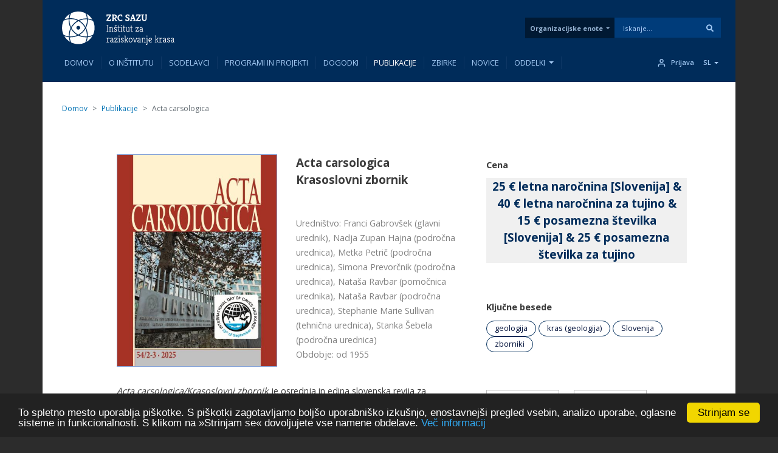

--- FILE ---
content_type: text/html; charset=UTF-8
request_url: https://izrkp.zrc-sazu.si/sl/publikacije/acta-carsologica
body_size: 216658
content:
<!DOCTYPE html>
<html lang="sl" dir="ltr" prefix="og: https://ogp.me/ns#">
  <head>
    <meta charset="utf-8" />
<link rel="canonical" href="https://izrkp.zrc-sazu.si/sl/publikacije/acta-carsologica" />
<meta property="og:type" content="Publikacije" />
<meta name="twitter:card" content="summary_large_image" />
<meta name="google-site-verification" content="5vbJ7UrA8RbX11fnTFxNxl68E0KeIizJKfeeRqv1sa8" />
<meta name="Generator" content="Drupal 10 (https://www.drupal.org); Commerce 2" />
<meta name="MobileOptimized" content="width" />
<meta name="HandheldFriendly" content="true" />
<meta name="viewport" content="width=device-width, initial-scale=1, shrink-to-fit=no" />
<link rel="preload" href="https://fonts.googleapis.com/css2?family=Kreon:wght@300;400;500;600;700&amp;family=Open+Sans:wght@300;400;600;700&amp;family=Cabin:wght@400;700&amp;display=swap" as="style" onload="this.onload=null;this.rel=&#039;stylesheet&#039;" />
<meta http-equiv="x-ua-compatible" content="ie=edge" />
<link rel="icon" href="/themes/zrc_drupal_8_theme/favicon.svg" type="image/svg+xml" />
<link rel="alternate" hreflang="sl" href="https://izrkp.zrc-sazu.si/sl/publikacije/acta-carsologica" />
<link rel="alternate" hreflang="en" href="https://izrkp.zrc-sazu.si/en/publikacije/acta-carsologica-1" />

    <title>Acta carsologica | ZRC SAZU</title>
    <link rel="stylesheet" media="all" href="/sites/default/files/css/css_tj1zvodvmBFtVSErKJ1gC4Gf3vecDwAA2527r9h7KcU.css?delta=0&amp;language=sl&amp;theme=zrc_drupal_8_theme&amp;include=[base64]" />
<link rel="stylesheet" media="all" href="/sites/default/files/css/css_GnWx-b2cktZgPerbtxlqkzIzHEmc-EeWl5eT9_UmHy0.css?delta=1&amp;language=sl&amp;theme=zrc_drupal_8_theme&amp;include=[base64]" />
<link rel="stylesheet" media="print" href="/sites/default/files/css/css_TjiqPa33fiU0J-b49pKYZrhUgGxU_RBK1ZUfNKqEt-k.css?delta=2&amp;language=sl&amp;theme=zrc_drupal_8_theme&amp;include=[base64]" />

    <script type="application/json" data-drupal-selector="drupal-settings-json">{"path":{"baseUrl":"\/","pathPrefix":"sl\/","currentPath":"node\/99138","currentPathIsAdmin":false,"isFront":false,"currentLanguage":"sl"},"pluralDelimiter":"\u0003","suppressDeprecationErrors":true,"ajaxPageState":{"libraries":"[base64]","theme":"zrc_drupal_8_theme","theme_token":null},"ajaxTrustedUrl":{"https:\/\/www.zrc-sazu.si\/sl\/search_content":true},"gtag":{"tagId":"G-5C6SE0R2KQ","consentMode":false,"otherIds":[],"events":[],"additionalConfigInfo":[]},"colorbox":{"opacity":"0.85","current":"{current} of {total}","previous":"\u00ab Prev","next":"Next \u00bb","close":"Zapri","maxWidth":"98%","maxHeight":"98%","fixed":true,"mobiledetect":true,"mobiledevicewidth":"480px"},"cookieconsent":{"message":"To spletno mesto uporablja pi\u0161kotke. S pi\u0161kotki zagotavljamo bolj\u0161o uporabni\u0161ko izku\u0161njo, enostavnej\u0161i pregled vsebin, analizo uporabe, oglasne sisteme in funkcionalnosti. S klikom na \u00bbStrinjam se\u00ab dovoljujete vse namene obdelave.","dismiss":"Strinjam se","learnMore":"Ve\u010d informacij","link":"https:\/\/izrkp.zrc-sazu.si\/sl\/strani\/piskotki","path":"\/","expiry":365,"target":"_self","domain":".zrc-sazu.si","markup":"\u003Cdiv class=\u0022cc_banner cc_container cc_container--open\u0022\u003E\n    \u003Ca href=\u0022#null\u0022 data-cc-event=\u0022click:dismiss\u0022 target=\u0022_blank\u0022 class=\u0022cc_btn cc_btn_accept_all\u0022\u003EStrinjam se\u003C\/a\u003E\n    \u003Cp class=\u0022cc_message\u0022\u003ETo spletno mesto uporablja pi\u0161kotke. S pi\u0161kotki zagotavljamo bolj\u0161o uporabni\u0161ko izku\u0161njo, enostavnej\u0161i pregled vsebin, analizo uporabe, oglasne sisteme in funkcionalnosti. S klikom na \u00bbStrinjam se\u00ab dovoljujete vse namene obdelave. \u003Ca data-cc-if=\u0022options.link\u0022 target=\u0022_self\u0022 class=\u0022cc_more_info\u0022 href=\u0022https:\/\/izrkp.zrc-sazu.si\/sl\/strani\/piskotki\u0022\u003EVe\u010d informacij\u003C\/a\u003E\u003C\/p\u003E\n    \u003Ca class=\u0022cc_logo\u0022 target=\u0022_blank\u0022 href=\u0022http:\/\/silktide.com\/cookieconsent\u0022\u003ECookie Consent plugin for the EU cookie law\u003C\/a\u003E\n\u003C\/div\u003E\n","container":null,"theme":false},"webform":{"dialog":{"options":{"narrow":{"title":"Narrow","width":600},"normal":{"title":"Normal","width":800,"height":550},"wide":{"title":"Wide","width":1000}},"entity_type":"node","entity_id":"99138"}},"collapsiblock":{"active_pages":true,"slide_speed":200,"cookie_lifetime":null},"user":{"uid":0,"permissionsHash":"57f7c126845a5a1ea7ab2efd118e98919b47d29bae7b09a19d00b8ad9a580260"}}</script>
<script src="/sites/default/files/js/js_86E3uvTAPq3GmDRytxPOv1So61fNxSkTERbS3LdGJfM.js?scope=header&amp;delta=0&amp;language=sl&amp;theme=zrc_drupal_8_theme&amp;include=[base64]"></script>
<script src="/modules/contrib/google_tag/js/gtag.js?t7imsj"></script>

  </head>
  <body class="layout-no-sidebars page-node-99138 path-node node--type-publikacija">
    <a href="#main-content" class="visually-hidden-focusable">
      Skip to main content
    </a>
    
      <div class="dialog-off-canvas-main-canvas" data-off-canvas-main-canvas>
    


<div id="page-wrapper" class="OE_template_ layout_behavior_default menu_item_count-10">
  <div id="page">
    <header id="header" class="header" role="banner" aria-label="Site header">
      <div id="navbar-fixed-top" class="header-container navbar-fixed-top">
                            <nav class="navbar navbar-expand-lg" id="navbar-main">
                          <div id="header__contents-wrapper_all">
              <div class="header__contents container" id="header__contents">
              <div class="header_wrapper">
                <div class="header__logo">
                    <div class="title__links-wrapper">
              <div class="logo zrc_header_oe_logo">
      <?xml version="1.0" encoding="UTF-8" standalone="no"?>
<!-- Created with Inkscape (http://www.inkscape.org/) -->

<svg
   version="1.1"
   id="svg1"
   width="211.77007"
   height="63"
   viewBox="0 0 211.77006 63"
   sodipodi:docname="ZRCSAZU_Institut za raziskovanje krasa_logotip_CBnegativ.eps"
   xmlns:inkscape="http://www.inkscape.org/namespaces/inkscape"
   xmlns:sodipodi="http://sodipodi.sourceforge.net/DTD/sodipodi-0.dtd"
   xmlns="http://www.w3.org/2000/svg"
   xmlns:svg="http://www.w3.org/2000/svg">
  <defs
     id="defs1" />
  <sodipodi:namedview
     id="namedview1"
     pagecolor="#505050"
     bordercolor="#ffffff"
     borderopacity="1"
     inkscape:showpageshadow="0"
     inkscape:pageopacity="0"
     inkscape:pagecheckerboard="1"
     inkscape:deskcolor="#d1d1d1" />
  <g
     id="g1"
     inkscape:groupmode="layer"
     inkscape:label="1"
     transform="translate(-43.265,-64.348999)">
    <g
       id="group-R5"
       transform="matrix(0.56053568,0,0,0.56053568,19.013424,28.279089)">
      <g
         id="g52"
         inkscape:label="symbol"
         inkscape:export-filename="WEB_logos/negativi/IZRK_negative-sl.svg"
         inkscape:export-xdpi="96"
         inkscape:export-ydpi="96"
         transform="matrix(1.05,0,0,1.05,-2.1632498,-3.2174497)">
        <path
           id="path3"
           d="m 1054.46,1022.38 c -33.57,58.02 -81.64,106.62 -139.257,140.82 14.289,-35.8 23.582,-73.67 27.309,-112.72 38.804,-4.06 76.398,-13.6 111.948,-28.1"
           style="fill:#ffffff;fill-opacity:1;fill-rule:nonzero;stroke:none"
           transform="matrix(0.13333333,0,0,-0.13333333,0,226.77333)" />
        <path
           id="path4"
           d="m 487.281,641.199 c 0,63.762 14.422,125.293 41.699,180.922 -29.73,57.559 -45.507,121.793 -45.507,188.449 0,8.09 0.277,16.11 0.718,24.11 -41.894,-5.02 -81.718,-16.69 -118.484,-33.87 -26.062,-52.372 -40.734,-111.423 -40.734,-173.888 0,-60.348 13.679,-117.465 38.086,-168.492 38.472,-18.59 80.425,-31.078 124.664,-36.149 -0.278,6.278 -0.442,12.598 -0.442,18.918"
           style="fill:#ffffff;fill-opacity:1;fill-rule:nonzero;stroke:none"
           transform="matrix(0.13333333,0,0,-0.13333333,0,226.77333)" />
        <path
           id="path5"
           d="m 531.098,1058.17 c 66.965,0 131.476,-15.92 189.281,-45.9 54.969,26.48 115.644,40.52 178.5,40.52 7.586,0 15.141,-0.25 22.641,-0.63 -4.743,45.06 -17.207,87.84 -35.961,127 -51.329,24.77 -108.887,38.67 -169.704,38.67 -62.769,0 -122.093,-14.84 -174.664,-41.15 -17.375,-36.93 -29.148,-77.06 -34.199,-119.23 8,0.47 16.028,0.72 24.106,0.72"
           style="fill:#ffffff;fill-opacity:1;fill-rule:nonzero;stroke:none"
           transform="matrix(0.13333333,0,0,-0.13333333,0,226.77333)" />
        <path
           id="path6"
           d="m 944.426,1010.56 c 0,-64.869 -14.922,-127.419 -43.082,-183.763 27.027,-55.438 41.344,-116.719 41.344,-180.207 0,-8.078 -0.25,-16.11 -0.719,-24.11 45.48,5.442 88.531,18.7 127.831,38.372 23.69,50.382 36.96,106.675 36.96,166.054 0,59.297 -13.21,115.477 -36.82,165.813 -38.83,18.921 -81.249,31.631 -125.96,36.761 0.278,-6.29 0.446,-12.6 0.446,-18.92"
           style="fill:#ffffff;fill-opacity:1;fill-rule:nonzero;stroke:none"
           transform="matrix(0.13333333,0,0,-0.13333333,0,226.77333)" />
        <path
           id="path7"
           d="m 511.492,1160.18 c -52.734,-32.41 -97.164,-76.98 -129.433,-129.79 33.152,12.85 67.984,21.43 103.894,25.31 3.914,36.1 12.551,71.16 25.539,104.48"
           style="fill:#ffffff;fill-opacity:1;fill-rule:nonzero;stroke:none"
           transform="matrix(0.13333333,0,0,-0.13333333,0,226.77333)" />
        <path
           id="path8"
           d="m 823.875,719.531 c -26.285,-26.281 -55.492,-48.57 -86.906,-66.551 48.347,-21.402 101.828,-33.32 158.117,-33.32 8.742,0 17.43,0.34 26.035,0.891 0.551,8.597 0.883,17.289 0.883,26.027 0,55.992 -11.805,109.223 -33.012,157.402 -17.734,-30.476 -39.523,-58.855 -65.117,-84.449"
           style="fill:#ffffff;fill-opacity:1;fill-rule:nonzero;stroke:none"
           transform="matrix(0.13333333,0,0,-0.13333333,0,226.77333)" />
        <path
           id="path9"
           d="m 378.902,628.719 c 33.262,-56.449 80.317,-103.809 136.524,-137.43 -13.68,35 -22.59,71.93 -26.231,109.961 -38.199,4 -75.238,13.352 -110.293,27.469"
           style="fill:#ffffff;fill-opacity:1;fill-rule:nonzero;stroke:none"
           transform="matrix(0.13333333,0,0,-0.13333333,0,226.77333)" />
        <path
           id="path10"
           d="m 541.445,799.645 c -21.511,-48.43 -33.484,-102.043 -33.484,-158.446 0,-6.98 0.195,-13.898 0.555,-20.769 8.05,-0.5 16.16,-0.77 24.324,-0.77 56.262,0 109.738,11.91 158.09,33.32 -31.387,17.981 -60.621,40.258 -86.879,66.547 -24.41,24.379 -45.34,51.297 -62.606,80.118"
           style="fill:#ffffff;fill-opacity:1;fill-rule:nonzero;stroke:none"
           transform="matrix(0.13333333,0,0,-0.13333333,0,226.77333)" />
        <path
           id="path11"
           d="m 1054.03,630.738 c -36.07,-15.078 -74.323,-25.008 -113.819,-29.289 -4.246,-39.301 -14.094,-77.301 -29.066,-113.211 59.183,34.172 108.555,83.434 142.885,142.5"
           style="fill:#ffffff;fill-opacity:1;fill-rule:nonzero;stroke:none"
           transform="matrix(0.13333333,0,0,-0.13333333,0,226.77333)" />
        <path
           id="path12"
           d="m 889.238,849.77 c 22.176,49.039 34.504,103.48 34.504,160.79 0,6.98 -0.195,13.87 -0.551,20.77 -8.054,0.49 -16.164,0.74 -24.328,0.74 -55.461,0 -108.195,-11.55 -155.992,-32.375 28.52,-17.183 55.133,-37.922 79.266,-62.054 26.558,-26.563 49.008,-56.098 67.101,-87.871"
           style="fill:#ffffff;fill-opacity:1;fill-rule:nonzero;stroke:none"
           transform="matrix(0.13333333,0,0,-0.13333333,0,226.77333)" />
        <path
           id="path13"
           d="m 607.832,932.227 c 27.055,27.054 57.227,49.863 89.691,68.123 -50.5,23.8 -106.902,37.12 -166.418,37.12 -8.746,0 -17.429,-0.3 -26.035,-0.88 -0.582,-8.61 -0.882,-17.27 -0.882,-26.04 0,-59.237 13.21,-115.421 36.789,-165.726 18.066,31.578 40.433,60.981 66.855,87.403"
           style="fill:#ffffff;fill-opacity:1;fill-rule:nonzero;stroke:none"
           transform="matrix(0.13333333,0,0,-0.13333333,0,226.77333)" />
        <path
           id="path14"
           d="m 895.074,598.98 c -63.847,0 -125.433,14.45 -181.117,41.782 C 658.273,613.43 596.688,598.98 532.84,598.98 c -7.586,0 -15.141,0.219 -22.672,0.629 4.66,-44.019 16.633,-85.859 34.668,-124.269 51.656,-25.192 109.687,-39.328 171.023,-39.328 59.133,0 115.149,13.148 165.371,36.648 19.469,39.078 32.543,81.891 37.95,127.031 -7.996,-0.472 -16.024,-0.711 -24.106,-0.711"
           style="fill:#ffffff;fill-opacity:1;fill-rule:nonzero;stroke:none"
           transform="matrix(0.13333333,0,0,-0.13333333,0,226.77333)" />
        <path
           id="path15"
           d="M 720.02,988.852 C 648.449,951.977 589.758,893.617 552.414,822.324 c 37.07,-67.32 93.387,-122.515 161.535,-158.222 69.696,36.507 127.008,93.41 164.02,162.828 -35.551,68.261 -90.684,124.718 -157.949,161.922 m -4.165,-205.524 c -24.988,0 -45.23,20.27 -45.23,45.258 0,24.988 20.242,45.258 45.23,45.258 25.016,0 45.258,-20.27 45.258,-45.258 0,-24.988 -20.242,-45.258 -45.258,-45.258"
           style="fill:#ffffff;fill-opacity:1;fill-rule:nonzero;stroke:none"
           transform="matrix(0.13333333,0,0,-0.13333333,0,226.77333)" />
      </g>
      <g
         id="g51"
         inkscape:label="motto"
         transform="matrix(1.05,0,0,1.05,-2.1632498,-3.2174497)">
        <g
           id="g50"
           inkscape:label="zrc">
          <path
             id="path16"
             d="m 1394.74,991.891 -4.29,17.859 76.16,114.58 h -49.95 l -4.29,-24.86 h -17.63 v 48.59 h 103.97 l 4.52,-21.02 -72.77,-111.42 h 48.58 l 4.08,24.87 h 18.07 v -48.599 h -106.45"
             style="fill:#ffffff;fill-opacity:1;fill-rule:nonzero;stroke:none"
             transform="matrix(0.13333333,0,0,-0.13333333,0,226.77333)" />
          <path
             id="path17"
             d="m 1564.93,1068.29 h 7.45 c 8.89,0 16.08,1.23 21.58,3.72 5.51,2.49 9.54,5.87 12.1,10.17 2.55,4.29 3.84,9.08 3.84,14.35 0,5.72 -1.24,10.62 -3.72,14.7 -2.5,4.06 -6.79,7.19 -12.89,9.38 -6.1,2.18 -14.66,3.34 -25.65,3.5 h -2.71 z m -43.18,-76.399 -2.03,19.209 15.6,3.16 v 111.65 l -15.37,1.58 v 20.57 h 55.37 c 14.77,0 26.97,-2.18 36.61,-6.56 9.64,-4.37 16.8,-10.35 21.47,-17.96 4.67,-7.61 7.01,-16.39 7.01,-26.33 0,-11 -2.79,-20.3 -8.36,-27.92 -5.58,-7.61 -13.27,-13.44 -23.05,-17.51 l 19.89,-37.97 14.23,-2.26 v -19.659 h -38.2 l -23.5,53.109 c -2.56,-0.15 -5.24,-0.3 -8.02,-0.45 -2.79,-0.15 -5.62,-0.23 -8.47,-0.23 v -30.96 l 11.75,-1.81 v -19.659 h -54.93"
             style="fill:#ffffff;fill-opacity:1;fill-rule:nonzero;stroke:none"
             transform="matrix(0.13333333,0,0,-0.13333333,0,226.77333)" />
          <path
             id="path18"
             d="m 1731.95,990.988 c -10.09,0 -19.74,1.582 -28.93,4.746 -9.19,3.161 -17.33,7.946 -24.4,14.356 -7.09,6.4 -12.67,14.39 -16.73,23.95 -4.07,9.57 -6.11,20.68 -6.11,33.33 0,13.27 2.11,24.9 6.33,34.93 4.22,10.01 9.91,18.41 17.07,25.19 7.16,6.79 15.17,11.9 24.07,15.38 8.89,3.45 17.92,5.19 27.12,5.19 10.09,0 18.38,-0.71 24.86,-2.14 6.48,-1.44 10.93,-2.53 13.33,-3.28 l 4.53,-46.79 h -18.31 l -13.33,28.03 c -1.06,0.15 -2.19,0.26 -3.4,0.34 -1.2,0.08 -3.02,0.11 -5.42,0.11 -8.29,0 -15.94,-2.19 -22.94,-6.55 -7.01,-4.38 -12.62,-10.55 -16.84,-18.54 -4.22,-7.98 -6.48,-17.54 -6.78,-28.69 0.15,-10.85 2.19,-20.46 6.1,-28.82 3.92,-8.37 9.38,-14.96 16.39,-19.78 7,-4.82 15.17,-7.24 24.52,-7.24 6.18,0 12.4,1.13 18.65,3.4 6.25,2.26 11.49,5.57 15.7,9.94 l 9.5,-20.12 c -2.71,-3.16 -6.44,-6.02 -11.19,-8.582 -4.74,-2.559 -10.06,-4.602 -15.93,-6.11 -5.88,-1.504 -11.83,-2.25 -17.86,-2.25"
             style="fill:#ffffff;fill-opacity:1;fill-rule:nonzero;stroke:none"
             transform="matrix(0.13333333,0,0,-0.13333333,0,226.77333)" />
          <path
             id="path19"
             d="m 1890.6,990.988 c -8.74,0 -17.1,1.086 -25.08,3.274 -8,2.183 -15,4.48 -21.02,6.898 l 4.51,43.62 18.99,-1.59 1.81,-25.08 c 1.96,-0.45 4.64,-1.14 8.02,-2.04 3.39,-0.9 7.19,-1.36 11.42,-1.36 4.81,0 9.23,0.65 13.21,1.92 4,1.29 7.24,3.29 9.72,6 2.5,2.71 3.74,6.25 3.74,10.62 0,4.06 -1.06,7.43 -3.17,10.06 -2.12,2.64 -5.24,5.12 -9.38,7.46 -4.15,2.32 -9.45,4.93 -15.93,7.79 -5.88,2.72 -11.3,5.46 -16.28,8.25 -4.97,2.79 -9.3,5.91 -12.99,9.38 -3.69,3.46 -6.59,7.57 -8.7,12.33 -2.12,4.74 -3.17,10.5 -3.17,17.28 0,8.73 2.38,16.27 7.13,22.6 4.74,6.33 11.14,11.23 19.2,14.69 8.07,3.46 16.92,5.2 26.56,5.2 7.83,0 15.49,-0.6 22.94,-1.81 7.46,-1.21 14.13,-2.64 20,-4.3 l 3.4,-42.94 h -18.99 l -11.07,23.96 c -1.97,0.3 -4.38,0.6 -7.24,0.91 -2.87,0.3 -5.58,0.45 -8.14,0.45 -5.27,0 -9.6,-0.79 -12.99,-2.37 -3.4,-1.58 -5.92,-3.66 -7.57,-6.22 -1.67,-2.57 -2.49,-5.42 -2.49,-8.59 0,-3.02 0.94,-5.69 2.82,-8.02 1.89,-2.34 4.37,-4.44 7.47,-6.33 3.08,-1.89 6.4,-3.62 9.94,-5.2 3.53,-1.58 6.96,-3.2 10.28,-4.86 8.89,-4.22 16.24,-8.44 22.04,-12.65 5.8,-4.22 10.13,-8.96 12.99,-14.25 2.87,-5.27 4.3,-11.52 4.3,-18.76 0,-8.43 -1.62,-15.59 -4.86,-21.47 -3.24,-5.87 -7.58,-10.65 -13,-14.34 -5.42,-3.703 -11.49,-6.371 -18.19,-8.027 -6.71,-1.66 -13.45,-2.485 -20.23,-2.485"
             style="fill:#ffffff;fill-opacity:1;fill-rule:nonzero;stroke:none"
             transform="matrix(0.13333333,0,0,-0.13333333,0,226.77333)" />
          <path
             id="path20"
             d="m 2007.23,1064.89 h 27.34 l -11.98,51.08 z m -49.72,-72.999 -2.95,17.629 12.44,4.07 44.75,134.47 h 28.02 l 45.43,-134.47 10.39,-4.07 -2.25,-17.629 h -58.77 v 16.949 l 18.08,4.75 -8.13,27.57 h -44.3 l -8.59,-28.48 19.89,-3.61 v -17.179 h -54.01"
             style="fill:#ffffff;fill-opacity:1;fill-rule:nonzero;stroke:none"
             transform="matrix(0.13333333,0,0,-0.13333333,0,226.77333)" />
          <path
             id="path21"
             d="m 2106.66,991.891 -4.29,17.859 76.16,114.58 h -49.95 l -4.29,-24.86 h -17.63 v 48.59 h 103.97 l 4.52,-21.02 -72.77,-111.42 h 48.58 l 4.08,24.87 h 18.07 v -48.599 h -106.45"
             style="fill:#ffffff;fill-opacity:1;fill-rule:nonzero;stroke:none"
             transform="matrix(0.13333333,0,0,-0.13333333,0,226.77333)" />
          <path
             id="path22"
             d="m 2302.84,990.988 c -15.07,0 -26.97,2.25 -35.69,6.778 -8.74,4.524 -14.98,11.034 -18.67,19.544 -3.68,8.51 -5.53,18.73 -5.53,30.64 v 77.96 l -15.14,2.04 v 20.11 h 60.8 v -19.89 l -16.06,-2.48 v -77.3 c 0,-11.3 2.24,-19.74 6.68,-25.31 4.44,-5.58 12.32,-8.37 23.61,-8.37 6.02,0 11.16,1.18 15.38,3.5 4.21,2.34 7.44,6.03 9.71,11.09 2.26,5.04 3.4,11.49 3.4,19.31 v 77.53 l -14.47,2.03 v 19.89 h 51.53 v -20.57 l -13.34,-2.93 v -76.61 c 0,-11.61 -2,-21.71 -5.99,-30.29 -3.98,-8.59 -9.87,-15.18 -17.62,-19.785 -7.78,-4.59 -17.29,-6.887 -28.6,-6.887"
             style="fill:#ffffff;fill-opacity:1;fill-rule:nonzero;stroke:none"
             transform="matrix(0.13333333,0,0,-0.13333333,0,226.77333)" />
        </g>
        <g
           id="g49"
           inkscape:label="izrk">
          <path
             id="path23"
             d="m 1398.13,734.492 -0.9,12.653 12.21,1.812 v 127.242 l -12.89,0.903 v 13.562 h 39.78 l 0.9,-12.652 -12.2,-1.813 V 748.957 l 12.88,-0.902 v -13.563 h -39.78"
             style="fill:#ffffff;fill-opacity:1;fill-rule:nonzero;stroke:none"
             transform="matrix(0.13333333,0,0,-0.13333333,0,226.77333)" />
          <path
             id="path24"
             d="m 1459.61,734.492 -1.36,9.719 12.43,3.394 v 81.809 l -12.2,-0.902 -2.03,10.621 22.82,4.074 4.98,-9.269 c 4.06,2.855 8.47,5.042 13.22,6.558 4.75,1.504 9.6,2.25 14.57,2.25 6.93,0 12.81,-1.238 17.63,-3.723 4.82,-2.492 8.48,-6.14 10.96,-10.96 2.5,-4.821 3.74,-10.852 3.74,-18.086 v -62.372 l 13.78,-3.175 v -9.938 h -40.68 l -0.9,9.938 13.55,3.175 v 60.79 c 0,7.238 -1.61,12.617 -4.85,16.164 -3.24,3.539 -8.03,5.304 -14.36,5.304 -4.66,0 -9.3,-0.824 -13.9,-2.48 -4.59,-1.66 -8.62,-3.996 -12.08,-7.008 v -72.551 l 13.78,-3.394 v -9.938 h -39.1"
             style="fill:#ffffff;fill-opacity:1;fill-rule:nonzero;stroke:none"
             transform="matrix(0.13333333,0,0,-0.13333333,0,226.77333)" />
          <path
             id="path25"
             d="m 1585.27,890.664 -0.91,-0.902 26.22,-32.321 h 3.61 l 26.22,31.872 -0.67,1.351 h -12.43 l -14.92,-13.101 -14.92,13.101 z m 21.92,-157.074 c -6.78,0 -12.62,1.168 -17.52,3.504 -4.9,2.328 -8.89,5.195 -11.97,8.59 -3.1,3.382 -5.47,6.589 -7.12,9.597 l 17.63,6.789 5.19,-11.754 c 0.76,-0.461 2.34,-1.171 4.75,-2.152 2.4,-0.976 5.87,-1.469 10.4,-1.469 2.56,0 5.35,0.571 8.36,1.7 3.02,1.132 5.58,2.855 7.68,5.195 2.11,2.328 3.17,5.316 3.17,8.93 0,3.613 -0.76,6.621 -2.27,9.039 -1.5,2.406 -4.03,4.589 -7.56,6.554 -3.55,1.957 -8.48,3.989 -14.81,6.098 -7.98,2.57 -14.66,6.184 -20,10.852 -5.34,4.664 -8.02,10.847 -8.02,18.535 0,6.328 1.54,11.675 4.63,16.047 3.09,4.371 7.19,7.718 12.32,10.058 5.12,2.328 10.55,3.504 16.27,3.504 6.78,0 12.66,-1.176 17.62,-3.504 4.98,-2.34 9.05,-5.203 12.22,-8.586 3.16,-3.394 5.42,-6.679 6.77,-9.84 l -17.62,-6.547 -5.2,11.52 c -0.91,0.758 -2.41,1.582 -4.52,2.484 -2.11,0.911 -5.2,1.36 -9.27,1.36 -2.26,0 -4.82,-0.492 -7.68,-1.473 -2.87,-0.976 -5.36,-2.558 -7.47,-4.742 -2.11,-2.188 -3.16,-5.16 -3.16,-8.93 0,-3.316 0.79,-6.027 2.37,-8.136 1.58,-2.11 4.26,-4.032 8.03,-5.754 3.77,-1.739 8.82,-3.661 15.15,-5.77 9.48,-3.16 16.38,-7.312 20.68,-12.43 4.29,-5.129 6.43,-11.457 6.43,-18.988 0,-6.633 -1.77,-12.203 -5.3,-16.726 -3.55,-4.516 -8.03,-7.907 -13.46,-10.172 -5.42,-2.25 -10.99,-3.383 -16.72,-3.383"
             style="fill:#ffffff;fill-opacity:1;fill-rule:nonzero;stroke:none"
             transform="matrix(0.13333333,0,0,-0.13333333,0,226.77333)" />
          <path
             id="path26"
             d="m 1696.24,733.59 c -4.67,0 -8.55,1.09 -11.64,3.273 -3.09,2.188 -5.39,5.164 -6.89,8.93 -1.51,3.766 -2.27,7.984 -2.27,12.652 l 0.45,71.879 h -18.07 l -3.17,9.942 1.58,2.48 h 19.89 l 0.23,37.977 12.66,3.164 1.36,-2.492 -0.23,-38.649 h 23.95 c 0.76,0 1.13,-0.449 1.13,-1.351 v -11.071 h -25.31 v -73.011 c 0,-4.063 0.86,-6.852 2.6,-8.356 1.73,-1.508 4.26,-2.262 7.57,-2.262 3.17,0 6.1,0.789 8.82,2.371 2.71,1.582 4.59,2.754 5.65,3.504 l 3.83,-11.519 c -1.8,-1.363 -4.4,-2.946 -7.79,-4.746 -3.39,-1.813 -8.17,-2.715 -14.35,-2.715"
             style="fill:#ffffff;fill-opacity:1;fill-rule:nonzero;stroke:none"
             transform="matrix(0.13333333,0,0,-0.13333333,0,226.77333)" />
          <path
             id="path27"
             d="m 1746.63,874.387 c -3.32,0 -6.09,1.133 -8.36,3.394 -2.26,2.262 -3.39,5.051 -3.39,8.367 0,3.305 1.13,6.129 3.39,8.469 2.27,2.34 5.04,3.504 8.36,3.504 3.32,0 6.14,-1.164 8.48,-3.504 2.34,-2.34 3.5,-5.164 3.5,-8.469 0,-3.316 -1.16,-6.105 -3.5,-8.367 -2.34,-2.261 -5.16,-3.394 -8.48,-3.394 z m -14.68,-139.895 -2.04,9.719 13.56,3.394 v 80.907 l -12.2,-0.899 -2.03,11.52 22.37,4.074 6.1,-6.785 v -88.598 l 13.79,-3.394 v -9.938 h -39.55"
             style="fill:#ffffff;fill-opacity:1;fill-rule:nonzero;stroke:none"
             transform="matrix(0.13333333,0,0,-0.13333333,0,226.77333)" />
          <path
             id="path28"
             d="m 1820.99,733.59 c -4.67,0 -8.55,1.09 -11.64,3.273 -3.09,2.188 -5.39,5.164 -6.89,8.93 -1.51,3.766 -2.27,7.984 -2.27,12.652 l 0.45,71.879 h -18.07 l -3.17,9.942 1.58,2.48 h 19.89 l 0.24,37.977 12.65,3.164 1.36,-2.492 -0.23,-38.649 h 23.95 c 0.76,0 1.13,-0.449 1.13,-1.351 v -11.071 h -25.31 v -73.011 c 0,-4.063 0.87,-6.852 2.6,-8.356 1.74,-1.508 4.26,-2.262 7.57,-2.262 3.17,0 6.1,0.789 8.82,2.371 2.71,1.582 4.59,2.754 5.65,3.504 l 3.84,-11.519 c -1.81,-1.363 -4.41,-2.946 -7.8,-4.746 -3.39,-1.813 -8.17,-2.715 -14.35,-2.715"
             style="fill:#ffffff;fill-opacity:1;fill-rule:nonzero;stroke:none"
             transform="matrix(0.13333333,0,0,-0.13333333,0,226.77333)" />
          <path
             id="path29"
             d="m 1898.52,733.59 c -5.73,0 -11.16,1.09 -16.28,3.273 -5.11,2.188 -9.3,5.91 -12.54,11.192 -3.24,5.273 -4.86,12.5 -4.86,21.691 v 58.535 h -12.2 l -2.04,10.852 22.82,4.074 5.66,-6.336 v -66.445 c 0,-5.875 0.79,-10.434 2.37,-13.672 1.58,-3.238 3.62,-5.578 6.11,-7.008 2.48,-1.426 5.01,-2.297 7.57,-2.601 2.56,-0.297 4.74,-0.45 6.55,-0.45 4.22,0 8.55,1.051 13,3.16 4.44,2.11 7.57,4.602 9.37,7.458 v 70.968 h -12.2 l -1.58,10.852 22.6,4.297 5.43,-6.559 v -85.883 c 0,-1.957 0.53,-3.273 1.58,-3.953 1.05,-0.683 2.26,-1.012 3.61,-1.012 0.9,0 1.74,0.11 2.49,0.329 0.75,0.23 1.28,0.343 1.58,0.343 l 1.81,-7.91 c -0.9,-1.055 -2.48,-2.183 -4.75,-3.39 -2.26,-1.2 -4.97,-1.805 -8.13,-1.805 -3.17,0 -5.69,0.793 -7.57,2.375 -1.89,1.582 -3.21,3.875 -3.95,6.887 -3.47,-2.86 -7.55,-5.122 -12.22,-6.778 -4.66,-1.66 -9.41,-2.484 -14.23,-2.484"
             style="fill:#ffffff;fill-opacity:1;fill-rule:nonzero;stroke:none"
             transform="matrix(0.13333333,0,0,-0.13333333,0,226.77333)" />
          <path
             id="path30"
             d="m 2000.22,733.59 c -4.68,0 -8.56,1.09 -11.64,3.273 -3.1,2.188 -5.4,5.164 -6.9,8.93 -1.5,3.766 -2.26,7.984 -2.26,12.652 l 0.45,71.879 h -18.08 l -3.16,9.942 1.58,2.48 h 19.89 l 0.23,37.977 12.65,3.164 1.36,-2.492 -0.23,-38.649 h 23.95 c 0.76,0 1.14,-0.449 1.14,-1.351 v -11.071 h -25.32 v -73.011 c 0,-4.063 0.87,-6.852 2.6,-8.356 1.74,-1.508 4.27,-2.262 7.57,-2.262 3.18,0 6.11,0.789 8.82,2.371 2.71,1.582 4.59,2.754 5.66,3.504 l 3.83,-11.519 c -1.8,-1.363 -4.4,-2.946 -7.8,-4.746 -3.38,-1.813 -8.17,-2.715 -14.34,-2.715"
             style="fill:#ffffff;fill-opacity:1;fill-rule:nonzero;stroke:none"
             transform="matrix(0.13333333,0,0,-0.13333333,0,226.77333)" />
          <path
             id="path31"
             d="m 2090.38,734.492 v 13.113 l 55.61,81.809 h -41.36 L 2101,810.656 h -10.62 v 32.09 h 75.04 v -13.332 l -57.18,-81.809 h 42.94 l 3.62,21.239 h 10.62 v -34.352 h -75.04"
             style="fill:#ffffff;fill-opacity:1;fill-rule:nonzero;stroke:none"
             transform="matrix(0.13333333,0,0,-0.13333333,0,226.77333)" />
          <path
             id="path32"
             d="m 2221.02,746.473 c 4.67,0 9.19,1.09 13.57,3.273 4.37,2.188 7.83,5.238 10.38,9.16 v 28.016 c -3.76,0 -8.17,-0.297 -13.21,-0.899 -5.05,-0.605 -9.95,-1.66 -14.69,-3.164 -4.75,-1.504 -8.67,-3.765 -11.75,-6.777 -3.1,-3.019 -4.64,-7.008 -4.64,-11.98 0,-5.129 1.81,-9.348 5.43,-12.664 3.61,-3.317 8.59,-4.965 14.91,-4.965 z m -1.58,-12.883 c -6.03,0 -11.61,1.168 -16.73,3.504 -5.11,2.328 -9.22,5.758 -12.31,10.281 -3.09,4.523 -4.63,9.863 -4.63,16.047 0,7.687 1.99,13.859 5.98,18.535 3.99,4.668 9.12,8.281 15.37,10.84 6.26,2.57 12.77,4.297 19.56,5.207 6.77,0.902 12.88,1.43 18.29,1.582 v 14.465 c 0,4.82 -1.8,8.664 -5.41,11.519 -3.62,2.868 -8.45,4.293 -14.46,4.293 -2.27,0 -4.95,-0.183 -8.03,-0.558 -3.09,-0.375 -5.61,-1.164 -7.57,-2.371 l -3.62,-11.985 -18.53,3.395 c 2.56,8.433 7.35,14.605 14.35,18.527 7.01,3.922 14.35,5.875 22.03,5.875 8.29,0 15.04,-1.316 20.23,-3.953 5.2,-2.637 9.04,-6.359 11.53,-11.18 2.48,-4.832 3.73,-10.476 3.73,-16.957 v -58.304 c 0,-1.661 0.37,-3.164 1.12,-4.528 0.75,-1.351 2.11,-2.031 4.08,-2.031 0.75,0 1.59,0.145 2.49,0.449 0.9,0.297 1.64,0.528 2.26,0.684 l 2.48,-8.59 c -1.51,-1.656 -3.38,-2.867 -5.64,-3.613 -2.27,-0.758 -4.53,-1.133 -6.79,-1.133 -4.06,0 -7.1,0.933 -9.03,2.824 -1.98,1.879 -3.33,4.25 -4.08,7.117 -3.32,-3.164 -7.23,-5.613 -11.76,-7.347 -4.51,-1.727 -9.48,-2.594 -14.91,-2.594"
             style="fill:#ffffff;fill-opacity:1;fill-rule:nonzero;stroke:none"
             transform="matrix(0.13333333,0,0,-0.13333333,0,226.77333)" />
          <path
             id="path33"
             d="m 1394.52,477.078 -2.04,9.953 13.34,3.168 v 80.672 h -12.21 l -1.8,10.859 22.14,3.84 6.11,-9.05 c 3.31,3.031 7,5.308 11.07,6.902 4.07,1.578 7.98,2.367 11.76,2.367 6.62,0 12.09,-1.648 16.38,-4.969 4.3,-3.308 7.65,-6.629 10.05,-9.949 l -17.17,-8.359 -7.68,10.41 c -2.71,0 -6,-0.844 -9.84,-2.481 -3.83,-1.671 -7.23,-4.351 -10.17,-8.043 -2.93,-3.687 -4.4,-8.609 -4.4,-14.808 v -56.031 l 31.64,-4.528 v -9.953 h -57.18"
             style="fill:#ffffff;fill-opacity:1;fill-rule:nonzero;stroke:none"
             transform="matrix(0.13333333,0,0,-0.13333333,0,226.77333)" />
          <path
             id="path34"
             d="m 1515.88,489.051 c 4.67,0 9.19,1.097 13.56,3.301 4.37,2.168 7.83,5.226 10.39,9.136 v 28.024 c -3.77,0 -8.17,-0.301 -13.21,-0.903 -5.05,-0.589 -9.95,-1.668 -14.7,-3.16 -4.74,-1.508 -8.66,-3.777 -11.75,-6.789 -3.09,-3.012 -4.63,-7 -4.63,-11.969 0,-5.121 1.81,-9.332 5.42,-12.652 3.62,-3.32 8.59,-4.988 14.92,-4.988 z m -1.58,-12.871 c -6.03,0 -11.61,1.172 -16.73,3.5 -5.12,2.351 -9.23,5.769 -12.31,10.3 -3.1,4.5 -4.64,9.86 -4.64,16.032 0,7.687 1.99,13.859 5.99,18.539 3.99,4.66 9.11,8.277 15.36,10.847 6.26,2.551 12.78,4.282 19.56,5.18 6.78,0.934 12.89,1.434 18.3,1.594 v 14.469 c 0,4.808 -1.8,8.66 -5.41,11.531 -3.63,2.859 -8.45,4.289 -14.47,4.289 -2.26,0 -4.94,-0.18 -8.03,-0.582 -3.08,-0.367 -5.61,-1.16 -7.56,-2.367 l -3.63,-11.973 -18.52,3.383 c 2.55,8.457 7.34,14.629 14.35,18.539 7.01,3.91 14.34,5.891 22.03,5.891 8.28,0 15.04,-1.321 20.23,-3.954 5.2,-2.636 9.04,-6.367 11.52,-11.207 2.49,-4.812 3.74,-10.472 3.74,-16.929 v -58.321 c 0,-1.671 0.37,-3.16 1.13,-4.519 0.74,-1.371 2.1,-2.051 4.06,-2.051 0.76,0 1.58,0.16 2.49,0.457 0.9,0.313 1.65,0.531 2.25,0.692 l 2.5,-8.59 c -1.51,-1.668 -3.4,-2.86 -5.66,-3.629 -2.25,-0.742 -4.51,-1.121 -6.77,-1.121 -4.07,0 -7.09,0.949 -9.04,2.808 -1.97,1.891 -3.32,4.274 -4.08,7.141 -3.31,-3.16 -7.22,-5.617 -11.75,-7.359 -4.51,-1.731 -9.49,-2.59 -14.91,-2.59"
             style="fill:#ffffff;fill-opacity:1;fill-rule:nonzero;stroke:none"
             transform="matrix(0.13333333,0,0,-0.13333333,0,226.77333)" />
          <path
             id="path35"
             d="m 1583.23,477.078 v 13.121 l 55.61,81.821 h -41.36 l -3.63,-18.758 h -10.62 v 32.09 h 75.04 V 572.02 l -57.18,-81.821 h 42.94 l 3.62,21.242 h 10.62 v -34.363 h -75.04"
             style="fill:#ffffff;fill-opacity:1;fill-rule:nonzero;stroke:none"
             transform="matrix(0.13333333,0,0,-0.13333333,0,226.77333)" />
          <path
             id="path36"
             d="m 1694.42,616.98 c -3.32,0 -6.09,1.141 -8.36,3.399 -2.26,2.242 -3.39,5.031 -3.39,8.351 0,3.321 1.13,6.149 3.39,8.481 2.27,2.328 5.04,3.508 8.36,3.508 3.32,0 6.14,-1.18 8.48,-3.508 2.34,-2.332 3.5,-5.16 3.5,-8.481 0,-3.32 -1.16,-6.109 -3.5,-8.351 -2.34,-2.258 -5.16,-3.399 -8.48,-3.399 z m -14.68,-139.902 -2.05,9.711 13.57,3.41 v 80.891 l -12.2,-0.899 -2.04,11.539 22.38,4.059 6.1,-6.769 v -88.598 l 13.79,-3.391 v -9.953 h -39.55"
             style="fill:#ffffff;fill-opacity:1;fill-rule:nonzero;stroke:none"
             transform="matrix(0.13333333,0,0,-0.13333333,0,226.77333)" />
          <path
             id="path37"
             d="m 1769.45,476.18 c -6.77,0 -12.62,1.172 -17.51,3.5 -4.9,2.351 -8.89,5.199 -11.97,8.582 -3.1,3.41 -5.47,6.59 -7.12,9.617 l 17.63,6.769 5.19,-11.75 c 0.76,-0.437 2.34,-1.168 4.74,-2.128 2.41,-0.989 5.88,-1.469 10.41,-1.469 2.55,0 5.34,0.551 8.35,1.687 3.02,1.121 5.58,2.852 7.69,5.184 2.11,2.348 3.16,5.316 3.16,8.937 0,3.629 -0.75,6.629 -2.26,9.032 -1.5,2.41 -4.03,4.609 -7.57,6.57 -3.54,1.949 -8.47,3.988 -14.8,6.098 -7.98,2.55 -14.66,6.171 -20,10.851 -5.35,4.66 -8.03,10.852 -8.03,18.52 0,6.332 1.55,11.691 4.64,16.058 3.08,4.371 7.19,7.711 12.32,10.063 5.12,2.32 10.54,3.488 16.26,3.488 6.79,0 12.67,-1.168 17.63,-3.488 4.98,-2.352 9.05,-5.211 12.21,-8.59 3.17,-3.41 5.43,-6.68 6.78,-9.84 l -17.63,-6.551 -5.19,11.532 c -0.91,0.75 -2.42,1.589 -4.53,2.488 -2.1,0.898 -5.19,1.34 -9.27,1.34 -2.26,0 -4.82,-0.489 -7.67,-1.45 -2.87,-0.992 -5.36,-2.57 -7.47,-4.75 -2.11,-2.199 -3.16,-5.179 -3.16,-8.941 0,-3.32 0.79,-6.019 2.37,-8.129 1.58,-2.101 4.26,-4.039 8.03,-5.769 3.76,-1.743 8.82,-3.653 15.14,-5.762 9.49,-3.16 16.39,-7.309 20.68,-12.43 4.3,-5.121 6.44,-11.437 6.44,-18.98 0,-6.629 -1.77,-12.207 -5.31,-16.731 -3.54,-4.527 -8.02,-7.91 -13.45,-10.168 -5.43,-2.269 -10.99,-3.39 -16.73,-3.39"
             style="fill:#ffffff;fill-opacity:1;fill-rule:nonzero;stroke:none"
             transform="matrix(0.13333333,0,0,-0.13333333,0,226.77333)" />
          <path
             id="path38"
             d="m 1823.25,477.078 -1.14,9.953 13.12,3.168 v 136.27 h -12.43 l -2.04,11.09 22.61,3.839 6.09,-6.777 V 538.32 l 39.78,36.86 h -9.26 l -1.81,10.609 h 31.19 l 3.16,-6.109 -37.96,-35.469 27.79,-54.691 11.75,-2.489 v -9.953 h -22.37 l -28.93,56.5 -13.34,-12.648 v -30.731 l 12.66,-2.949 v -10.172 h -38.87"
             style="fill:#ffffff;fill-opacity:1;fill-rule:nonzero;stroke:none"
             transform="matrix(0.13333333,0,0,-0.13333333,0,226.77333)" />
          <path
             id="path39"
             d="m 1971.06,489.301 c 7.69,0 13.79,2.058 18.31,6.211 4.52,4.129 7.76,9.34 9.72,15.597 1.95,6.243 2.94,12.61 2.94,19.09 0,6.321 -0.99,12.762 -2.94,19.321 -1.96,6.55 -5.2,12.058 -9.72,16.5 -4.52,4.441 -10.62,6.66 -18.31,6.66 -5.88,0 -10.77,-1.45 -14.68,-4.399 -3.92,-2.941 -7.05,-6.672 -9.38,-11.179 -2.34,-4.524 -4.04,-9.313 -5.09,-14.364 -1.06,-5.047 -1.58,-9.758 -1.58,-14.129 0,-6.32 1.04,-12.488 3.16,-18.531 2.11,-6.019 5.43,-11.008 9.94,-14.918 4.53,-3.91 10.4,-5.859 17.63,-5.859 z m 0,-13.121 c -10.39,0 -18.98,2.679 -25.77,8.019 -6.77,5.36 -11.78,12.231 -15.02,20.692 -3.24,8.437 -4.86,17.238 -4.86,26.429 0,9.789 1.73,18.801 5.2,27.008 3.46,8.223 8.59,14.852 15.37,19.902 6.77,5.032 15.14,7.559 25.08,7.559 10.7,0 19.44,-2.59 26.21,-7.801 6.79,-5.179 11.77,-11.929 14.93,-20.226 3.16,-8.282 4.74,-17.09 4.74,-26.442 0,-9.34 -1.58,-18.242 -4.74,-26.672 -3.16,-8.429 -8.14,-15.289 -14.93,-20.558 -6.77,-5.27 -15.51,-7.91 -26.21,-7.91"
             style="fill:#ffffff;fill-opacity:1;fill-rule:nonzero;stroke:none"
             transform="matrix(0.13333333,0,0,-0.13333333,0,226.77333)" />
          <path
             id="path40"
             d="m 2068.69,477.078 -32.54,96.281 h -8.59 l -1.81,10.852 22.6,1.578 29.38,-87.91 28.71,75.48 h -10.17 l -1.13,10.852 22.6,1.578 4.3,-8.348 -38.88,-100.363 h -14.47"
             style="fill:#ffffff;fill-opacity:1;fill-rule:nonzero;stroke:none"
             transform="matrix(0.13333333,0,0,-0.13333333,0,226.77333)" />
          <path
             id="path41"
             d="m 2169.04,489.051 c 4.67,0 9.19,1.097 13.56,3.301 4.38,2.168 7.84,5.226 10.39,9.136 v 28.024 c -3.76,0 -8.17,-0.301 -13.21,-0.903 -5.05,-0.589 -9.95,-1.668 -14.69,-3.16 -4.75,-1.508 -8.67,-3.777 -11.75,-6.789 -3.1,-3.012 -4.64,-7 -4.64,-11.969 0,-5.121 1.81,-9.332 5.43,-12.652 3.61,-3.32 8.59,-4.988 14.91,-4.988 z m -1.58,-12.871 c -6.03,0 -11.61,1.172 -16.73,3.5 -5.11,2.351 -9.22,5.769 -12.31,10.3 -3.09,4.5 -4.63,9.86 -4.63,16.032 0,7.687 1.99,13.859 5.98,18.539 3.99,4.66 9.12,8.277 15.37,10.847 6.26,2.551 12.77,4.282 19.56,5.18 6.77,0.934 12.88,1.434 18.29,1.594 v 14.469 c 0,4.808 -1.8,8.66 -5.41,11.531 -3.62,2.859 -8.45,4.289 -14.46,4.289 -2.27,0 -4.95,-0.18 -8.03,-0.582 -3.09,-0.367 -5.61,-1.16 -7.57,-2.367 l -3.62,-11.973 -18.53,3.383 c 2.56,8.457 7.35,14.629 14.35,18.539 7.01,3.91 14.35,5.891 22.03,5.891 8.29,0 15.04,-1.321 20.23,-3.954 5.2,-2.636 9.04,-6.367 11.52,-11.207 2.5,-4.812 3.74,-10.472 3.74,-16.929 v -58.321 c 0,-1.671 0.37,-3.16 1.13,-4.519 0.75,-1.371 2.11,-2.051 4.06,-2.051 0.76,0 1.59,0.16 2.5,0.457 0.9,0.313 1.64,0.531 2.25,0.692 l 2.49,-8.59 c -1.5,-1.668 -3.39,-2.86 -5.65,-3.629 -2.26,-0.742 -4.52,-1.121 -6.78,-1.121 -4.06,0 -7.08,0.949 -9.04,2.808 -1.97,1.891 -3.32,4.274 -4.07,7.141 -3.32,-3.16 -7.23,-5.617 -11.76,-7.359 -4.51,-1.731 -9.48,-2.59 -14.91,-2.59"
             style="fill:#ffffff;fill-opacity:1;fill-rule:nonzero;stroke:none"
             transform="matrix(0.13333333,0,0,-0.13333333,0,226.77333)" />
          <path
             id="path42"
             d="m 2236.17,477.078 -1.37,9.711 12.44,3.41 v 81.821 l -12.2,-0.93 -2.04,10.64 22.81,4.059 4.99,-9.269 c 4.06,2.878 8.46,5.05 13.22,6.57 4.75,1.488 9.6,2.262 14.57,2.262 6.94,0 12.8,-1.25 17.63,-3.731 4.84,-2.492 8.48,-6.152 10.96,-10.973 2.49,-4.828 3.74,-10.847 3.74,-18.07 v -62.379 l 13.79,-3.168 v -9.953 h -40.7 l -0.9,9.953 13.58,3.168 V 551 c 0,7.219 -1.63,12.602 -4.88,16.141 -3.23,3.539 -8.02,5.32 -14.34,5.32 -4.68,0 -9.32,-0.84 -13.91,-2.492 -4.59,-1.668 -8.61,-3.989 -12.08,-7 v -72.547 l 13.77,-3.391 v -9.953 h -39.08"
             style="fill:#ffffff;fill-opacity:1;fill-rule:nonzero;stroke:none"
             transform="matrix(0.13333333,0,0,-0.13333333,0,226.77333)" />
          <path
             id="path43"
             d="m 2363.62,616.98 c -3.32,0 -6.09,1.141 -8.35,3.399 -2.26,2.242 -3.4,5.031 -3.4,8.351 0,3.321 1.14,6.149 3.4,8.481 2.26,2.328 5.03,3.508 8.35,3.508 3.32,0 6.15,-1.18 8.48,-3.508 2.35,-2.332 3.51,-5.16 3.51,-8.481 0,-3.32 -1.16,-6.109 -3.51,-8.351 -2.33,-2.258 -5.16,-3.399 -8.48,-3.399 z m -10.39,-201.601 c -4.83,0 -8.92,1.062 -12.32,3.172 -3.39,2.109 -5.69,3.687 -6.9,4.738 l 7.47,10.852 c 1.21,-1.211 2.85,-2.52 4.96,-3.95 2.11,-1.429 4.46,-2.152 7.01,-2.152 3.47,0 5.53,1.359 6.22,4.063 0.68,2.718 1.03,5.949 1.03,9.726 V 571.09 l -15.6,-1.121 -1.82,11.543 25.54,4.277 6.11,-6.769 V 439.57 c 0,-2.859 -0.35,-5.761 -1.01,-8.699 -0.68,-2.941 -1.82,-5.543 -3.4,-7.801 -1.59,-2.261 -3.76,-4.109 -6.55,-5.531 -2.79,-1.43 -6.37,-2.16 -10.74,-2.16"
             style="fill:#ffffff;fill-opacity:1;fill-rule:nonzero;stroke:none"
             transform="matrix(0.13333333,0,0,-0.13333333,0,226.77333)" />
          <path
             id="path44"
             d="m 2415.83,532.238 h 3.84 c 4.22,0 9.05,0.172 14.48,0.551 5.42,0.371 10.61,1.289 15.59,2.723 4.97,1.429 9.12,3.758 12.44,7.008 3.29,3.23 4.96,7.64 4.96,13.218 0,6.024 -2.06,10.321 -6.22,12.871 -4.15,2.571 -8.39,3.852 -12.76,3.852 -6.94,0 -12.74,-1.852 -17.42,-5.539 -4.65,-3.692 -8.23,-8.594 -10.71,-14.692 -2.51,-6.109 -3.89,-12.769 -4.2,-19.992 z m 34.13,-56.058 c -11,0 -20.12,2.379 -27.34,7.121 -7.23,4.738 -12.65,11.179 -16.28,19.328 -3.62,8.133 -5.42,17.09 -5.42,26.883 0,10.386 1.88,19.816 5.64,28.25 3.78,8.437 9.2,15.16 16.28,20.117 7.09,4.992 15.59,7.473 25.54,7.473 6.17,0 11.8,-1.192 16.85,-3.524 5.03,-2.316 9.11,-5.68 12.19,-10.058 3.1,-4.372 4.63,-9.7 4.63,-16.032 0,-7.988 -1.95,-14.429 -5.86,-19.328 -3.93,-4.898 -9.09,-8.59 -15.49,-11.07 -6.41,-2.481 -13.31,-4.192 -20.69,-5.102 -7.38,-0.898 -14.6,-1.328 -21.7,-1.328 h -1.8 c 1.52,-8.75 5.01,-15.949 10.52,-21.601 5.49,-5.637 13.51,-8.481 24.05,-8.481 4.84,0 9.58,0.731 14.26,2.16 4.66,1.434 8.72,3.422 12.19,5.973 l 3.84,-12.191 c -2.85,-2.11 -6.01,-3.801 -9.49,-5.09 -3.47,-1.282 -7.05,-2.18 -10.74,-2.711 -3.69,-0.52 -7.42,-0.789 -11.18,-0.789"
             style="fill:#ffffff;fill-opacity:1;fill-rule:nonzero;stroke:none"
             transform="matrix(0.13333333,0,0,-0.13333333,0,226.77333)" />
          <path
             id="path45"
             d="m 2553.7,477.078 -1.12,9.953 13.1,3.168 v 136.27 h -12.41 l -2.05,11.09 22.6,3.839 6.11,-6.777 V 538.32 l 39.78,36.86 h -9.27 l -1.82,10.609 h 31.19 l 3.18,-6.109 -37.98,-35.469 27.79,-54.691 11.77,-2.489 v -9.953 h -22.38 l -28.93,56.5 -13.33,-12.648 v -30.731 l 12.65,-2.949 v -10.172 h -38.88"
             style="fill:#ffffff;fill-opacity:1;fill-rule:nonzero;stroke:none"
             transform="matrix(0.13333333,0,0,-0.13333333,0,226.77333)" />
          <path
             id="path46"
             d="m 2659.69,477.078 -2.02,9.953 13.33,3.168 v 80.672 h -12.21 l -1.81,10.859 22.15,3.84 6.1,-9.05 c 3.32,3.031 7.01,5.308 11.07,6.902 4.07,1.578 8,2.367 11.75,2.367 6.64,0 12.11,-1.648 16.39,-4.969 4.3,-3.308 7.64,-6.629 10.06,-9.949 l -17.18,-8.359 -7.69,10.41 c -2.7,0 -5.97,-0.844 -9.81,-2.481 -3.85,-1.671 -7.25,-4.351 -10.17,-8.043 -2.95,-3.687 -4.42,-8.609 -4.42,-14.808 v -56.031 l 31.65,-4.528 v -9.953 h -57.19"
             style="fill:#ffffff;fill-opacity:1;fill-rule:nonzero;stroke:none"
             transform="matrix(0.13333333,0,0,-0.13333333,0,226.77333)" />
          <path
             id="path47"
             d="m 2781.06,489.051 c 4.68,0 9.19,1.097 13.56,3.301 4.37,2.168 7.84,5.226 10.41,9.136 v 28.024 c -3.78,0 -8.17,-0.301 -13.22,-0.903 -5.06,-0.589 -9.95,-1.668 -14.7,-3.16 -4.74,-1.508 -8.67,-3.777 -11.75,-6.789 -3.1,-3.012 -4.63,-7 -4.63,-11.969 0,-5.121 1.8,-9.332 5.42,-12.652 3.62,-3.32 8.59,-4.988 14.91,-4.988 z m -1.58,-12.871 c -6.02,0 -11.59,1.172 -16.71,3.5 -5.14,2.351 -9.25,5.769 -12.32,10.3 -3.1,4.5 -4.64,9.86 -4.64,16.032 0,7.687 2,13.859 6,18.539 3.97,4.66 9.11,8.277 15.35,10.847 6.26,2.551 12.78,4.282 19.55,5.18 6.79,0.934 12.89,1.434 18.32,1.594 v 14.469 c 0,4.808 -1.82,8.66 -5.43,11.531 -3.62,2.859 -8.43,4.289 -14.47,4.289 -2.26,0 -4.94,-0.18 -8.02,-0.582 -3.1,-0.367 -5.62,-1.16 -7.58,-2.367 l -3.6,-11.973 -18.54,3.383 c 2.55,8.457 7.34,14.629 14.35,18.539 7,3.91 14.36,5.891 22.05,5.891 8.28,0 15.02,-1.321 20.21,-3.954 5.2,-2.636 9.05,-6.367 11.53,-11.207 2.48,-4.812 3.73,-10.472 3.73,-16.929 v -58.321 c 0,-1.671 0.38,-3.16 1.12,-4.519 0.77,-1.371 2.11,-2.051 4.09,-2.051 0.74,0 1.58,0.16 2.48,0.457 0.9,0.313 1.65,0.531 2.26,0.692 l 2.48,-8.59 c -1.51,-1.668 -3.38,-2.86 -5.64,-3.629 -2.26,-0.742 -4.53,-1.121 -6.79,-1.121 -4.06,0 -7.09,0.949 -9.05,2.808 -1.95,1.891 -3.31,4.274 -4.06,7.141 -3.32,-3.16 -7.23,-5.617 -11.75,-7.359 -4.53,-1.731 -9.49,-2.59 -14.92,-2.59"
             style="fill:#ffffff;fill-opacity:1;fill-rule:nonzero;stroke:none"
             transform="matrix(0.13333333,0,0,-0.13333333,0,226.77333)" />
          <path
             id="path48"
             d="m 2881.64,476.18 c -6.78,0 -12.61,1.172 -17.5,3.5 -4.9,2.351 -8.9,5.199 -12,8.582 -3.07,3.41 -5.44,6.59 -7.11,9.617 l 17.64,6.769 5.2,-11.75 c 0.75,-0.437 2.33,-1.168 4.75,-2.128 2.39,-0.989 5.86,-1.469 10.38,-1.469 2.55,0 5.34,0.551 8.37,1.687 3.01,1.121 5.56,2.852 7.67,5.184 2.11,2.348 3.18,5.316 3.18,8.937 0,3.629 -0.76,6.629 -2.26,9.032 -1.51,2.41 -4.04,4.609 -7.58,6.57 -3.53,1.949 -8.47,3.988 -14.8,6.098 -8,2.55 -14.65,6.171 -20.01,10.851 -5.34,4.66 -8.02,10.852 -8.02,18.52 0,6.332 1.54,11.691 4.64,16.058 3.09,4.371 7.18,7.711 12.32,10.063 5.12,2.32 10.54,3.488 16.28,3.488 6.76,0 12.65,-1.168 17.61,-3.488 4.99,-2.352 9.05,-5.211 12.21,-8.59 3.17,-3.41 5.43,-6.68 6.79,-9.84 l -17.64,-6.551 -5.2,11.532 c -0.9,0.75 -2.42,1.589 -4.53,2.488 -2.11,0.898 -5.18,1.34 -9.24,1.34 -2.27,0 -4.84,-0.489 -7.69,-1.45 -2.88,-0.992 -5.36,-2.57 -7.47,-4.75 -2.11,-2.199 -3.16,-5.179 -3.16,-8.941 0,-3.32 0.79,-6.019 2.37,-8.129 1.58,-2.101 4.26,-4.039 8.02,-5.769 3.77,-1.743 8.83,-3.653 15.15,-5.762 9.49,-3.16 16.39,-7.309 20.67,-12.43 4.31,-5.121 6.46,-11.437 6.46,-18.98 0,-6.629 -1.78,-12.207 -5.32,-16.731 -3.53,-4.527 -8.01,-7.91 -13.44,-10.168 -5.43,-2.269 -11,-3.39 -16.74,-3.39"
             style="fill:#ffffff;fill-opacity:1;fill-rule:nonzero;stroke:none"
             transform="matrix(0.13333333,0,0,-0.13333333,0,226.77333)" />
          <path
             id="path49"
             d="m 2972.05,489.051 c 4.68,0 9.18,1.097 13.55,3.301 4.37,2.168 7.84,5.226 10.41,9.136 v 28.024 c -3.77,0 -8.17,-0.301 -13.22,-0.903 -5.05,-0.589 -9.95,-1.668 -14.69,-3.16 -4.75,-1.508 -8.68,-3.777 -11.75,-6.789 -3.1,-3.012 -4.64,-7 -4.64,-11.969 0,-5.121 1.8,-9.332 5.43,-12.652 3.62,-3.32 8.59,-4.988 14.91,-4.988 z m -1.58,-12.871 c -6.02,0 -11.6,1.172 -16.72,3.5 -5.14,2.351 -9.24,5.769 -12.32,10.3 -3.1,4.5 -4.63,9.86 -4.63,16.032 0,7.687 2,13.859 5.99,18.539 3.98,4.66 9.12,8.277 15.36,10.847 6.26,2.551 12.78,4.282 19.55,5.18 6.78,0.934 12.89,1.434 18.31,1.594 v 14.469 c 0,4.808 -1.82,8.66 -5.42,11.531 -3.62,2.859 -8.44,4.289 -14.48,4.289 -2.26,0 -4.94,-0.18 -8.01,-0.582 -3.1,-0.367 -5.63,-1.16 -7.58,-2.367 l -3.6,-11.973 -18.54,3.383 c 2.55,8.457 7.33,14.629 14.34,18.539 7.01,3.91 14.37,5.891 22.05,5.891 8.29,0 15.03,-1.321 20.21,-3.954 5.21,-2.636 9.05,-6.367 11.53,-11.207 2.49,-4.812 3.74,-10.472 3.74,-16.929 v -58.321 c 0,-1.671 0.37,-3.16 1.12,-4.519 0.77,-1.371 2.11,-2.051 4.08,-2.051 0.75,0 1.59,0.16 2.49,0.457 0.9,0.313 1.64,0.531 2.26,0.692 l 2.48,-8.59 c -1.52,-1.668 -3.38,-2.86 -5.64,-3.629 -2.27,-0.742 -4.53,-1.121 -6.79,-1.121 -4.07,0 -7.1,0.949 -9.05,2.808 -1.96,1.891 -3.32,4.274 -4.06,7.141 -3.32,-3.16 -7.23,-5.617 -11.76,-7.359 -4.52,-1.731 -9.49,-2.59 -14.91,-2.59"
             style="fill:#ffffff;fill-opacity:1;fill-rule:nonzero;stroke:none"
             transform="matrix(0.13333333,0,0,-0.13333333,0,226.77333)" />
        </g>
      </g>
      <g
         id="g53"
         inkscape:label="links"
         transform="matrix(1.05,0,0,1.05,-2.1632498,-3.2174497)">
         <a href="https://www.zrc-sazu.si/sl" title="ZRC SAZU domov">
        <rect
           style="fill:#ffffff;fill-opacity:0;stroke-width:0.290405;stroke-linecap:square;stroke-linejoin:round;paint-order:markers fill stroke"
           id="rect52"
           width="359.80899"
           height="104.32"
           x="43.264999"
           y="64.348999"
           inkscape:label="zrc"
           inkscape:export-filename="WEB_logos/negativi/IZRK_negative-sl.svg"
           inkscape:export-xdpi="96"
           inkscape:export-ydpi="96" />
         </a>
         <a href="https://izrk.zrc-sazu.si/sl" title="IZRK domov">
        <rect
           style="fill:#ffffff;fill-opacity:0;stroke-width:0.333333;stroke-linecap:square;stroke-linejoin:round;paint-order:markers fill stroke"
           id="rect53"
           width="216.06532"
           height="55.115055"
           x="186.20667"
           y="108.01814"
           inkscape:label="izrk" />
         </a>
      </g>
    </g>
  </g>
</svg>

    </div>
      

    
</div>


                </div>
                <div id="header_center">
                                </div>
                <div id="zrc_header_meni_desktop">
                    <section class="row region region-zrc-custom-header-meni">
    <nav role="navigation"
     aria-labelledby="block-tabsenote-menu" id="block-tabsenote" class="block block-menu navigation menu--tabs-enote block-tabsenote">
            
  <h2 class="visually-hidden" id="block-tabsenote-menu">Tabs Enote</h2>
  

        
        <ul id="block-tabsenote" class="clearfix nav nav--main nav-oe-tabs">
                        


      
              
            <li class="nav__li dropdown" id="">
        
                  <a href="/sl" id="organizacijske-enote" class="nav__a nav__a--main dropdown-toggle" data-bs-toggle="dropdown" aria-expanded="false" aria-haspopup="true" data-drupal-link-system-path="&lt;front&gt;">Organizacijske enote</a>
                    <ul class="dropdown-menu">
                          


      
              
            <div class="dropdown-item" id="nav__title">
          <span>Inštituti</span>
      </div>
            
                            


      
              
            <li class="dropdown-item" id="instituti1890">
                <span class="menu_domain_prefix">BIJH</span>
        
                  <a href="https://bijh.zrc-sazu.si/sl">Biološki inštitut Jovana Hadžija</a>
              </li>
            
                            


      
              
            <li class="dropdown-item" id="instituti1890">
                <span class="menu_domain_prefix">DMI</span>
        
                  <a href="https://dmi.zrc-sazu.si/sl">Družbenomedicinski inštitut</a>
              </li>
            
                            


      
              
            <li class="dropdown-item" id="instituti1890">
                <span class="menu_domain_prefix">FI</span>
        
                  <a href="https://fi2.zrc-sazu.si/sl">Filozofski inštitut</a>
              </li>
            
                            


      
              
            <li class="dropdown-item" id="instituti1890">
                <span class="menu_domain_prefix">GIAM</span>
        
                  <a href="https://giam.zrc-sazu.si/sl">Geografski inštitut Antona Melika</a>
              </li>
            
                            


      
              
            <li class="dropdown-item" id="instituti1890">
                <span class="menu_domain_prefix">GNI</span>
        
                  <a href="https://gni.zrc-sazu.si/sl">Glasbenonarodopisni inštitut</a>
              </li>
            
                            


      
              
            <li class="dropdown-item" id="instituti1890">
                <span class="menu_domain_prefix">IAPŠ</span>
        
                  <a href="https://iaps.zrc-sazu.si/sl">Inštitut za antropološke in prostorske študije</a>
              </li>
            
                            


      
              
            <li class="dropdown-item" id="instituti1890">
                <span class="menu_domain_prefix">IZA</span>
        
                  <a href="https://iza2.zrc-sazu.si/sl">Inštitut za arheologijo</a>
              </li>
            
                            


      
              
            <li class="dropdown-item" id="instituti1890">
                <span class="menu_domain_prefix">IKSŠ</span>
        
                  <a href="https://ikss.zrc-sazu.si/sl">Inštitut za kulturne in spominske študije</a>
              </li>
            
                            


      
              
            <li class="dropdown-item" id="instituti1890">
                <span class="menu_domain_prefix">IKZ</span>
        
                  <a href="https://ikz.zrc-sazu.si/sl">Inštitut za kulturno zgodovino</a>
              </li>
            
                            


      
              
            <li class="dropdown-item" id="instituti1890">
                <span class="menu_domain_prefix">IZRK</span>
        
                  <a href="https://izrkp.zrc-sazu.si/sl">Inštitut za raziskovanje krasa</a>
              </li>
            
                            


      
              
            <li class="dropdown-item" id="instituti1890">
                <span class="menu_domain_prefix">ISJFR</span>
        
                  <a href="https://isjfr.zrc-sazu.si/sl">Inštitut za slovenski jezik Frana Ramovša</a>
              </li>
            
                            


      
              
            <li class="dropdown-item" id="instituti1890">
                <span class="menu_domain_prefix">ISIM</span>
        
                  <a href="https://isim.zrc-sazu.si/sl">Inštitut za slovensko izseljenstvo in migracije</a>
              </li>
            
                            


      
              
            <li class="dropdown-item" id="instituti1890">
                <span class="menu_domain_prefix">ISLLV</span>
        
                  <a href="https://isllv.zrc-sazu.si/sl">Inštitut za slovensko literaturo in literarne vede</a>
              </li>
            
                            


      
              
            <li class="dropdown-item" id="instituti1890">
                <span class="menu_domain_prefix">ISN</span>
        
                  <a href="https://isn2.zrc-sazu.si/sl">Inštitut za slovensko narodopisje</a>
              </li>
            
                            


      
              
            <li class="dropdown-item" id="instituti1890">
                <span class="menu_domain_prefix">MI</span>
        
                  <a href="https://mi.zrc-sazu.si/sl">Muzikološki inštitut</a>
              </li>
            
                            


      
              
            <li class="dropdown-item" id="instituti1890">
                <span class="menu_domain_prefix">PIIR</span>
        
                  <a href="https://piir.zrc-sazu.si/sl">Paleontološki inštitut Ivana Rakovca</a>
              </li>
            
                            


      
              
            <li class="dropdown-item" id="instituti1890">
                <span class="menu_domain_prefix">UIFS</span>
        
                  <a href="https://uifs.zrc-sazu.si/sl">Umetnostnozgodovinski inštitut Franceta Steleta</a>
              </li>
            
                            


      
              
            <li class="dropdown-item" id="instituti1890">
                <span class="menu_domain_prefix">ZIMK</span>
        
                  <a href="https://zimk.zrc-sazu.si/sl">Zgodovinski inštitut Milka Kosa</a>
              </li>
            
                            


      
              
            <div class="dropdown-item" id="nav__title">
          <span>Raziskovalne postaje</span>
      </div>
            
                            


      
              
            <li class="dropdown-item" id="postaje1890">
                <span class="menu_domain_prefix">RPB</span>
        
                  <a href="https://rpb.zrc-sazu.si/sl">Raziskovalna postaja Barje</a>
              </li>
            
                            


      
              
            <li class="dropdown-item" id="postaje1890">
                <span class="menu_domain_prefix">RPMB</span>
        
                  <a href="https://rpmb.zrc-sazu.si/sl">Raziskovalna postaja Maribor</a>
              </li>
            
                            


      
              
            <li class="dropdown-item" id="postaje1890">
                <span class="menu_domain_prefix">RPNG</span>
        
                  <a href="https://rpng.zrc-sazu.si/sl">Raziskovalna postaja Nova Gorica</a>
              </li>
            
                            


      
              
            <li class="dropdown-item" id="postaje1890">
                <span class="menu_domain_prefix">RPP</span>
        
                  <a href="https://rpp.zrc-sazu.si/sl">Raziskovalna postaja Prekmurje</a>
              </li>
            
                            


      
              
            <div class="dropdown-item" id="nav__title">
          <span>Enote</span>
      </div>
            
                            


      
              
            <li class="dropdown-item" id="enote1890">
        
                  <a href="https://uprava.zrc-sazu.si/sl">Uprava ZRC SAZU</a>
              </li>
            
                            


      
              
            <li class="dropdown-item" id="enote1890">
        
                  <a href="https://zalozba.zrc-sazu.si/sl">Založba ZRC</a>
              </li>
            
            </ul>
    
              </li>
                    <div class="nav__li dropdown vertical-separator--nav"></div>
            </ul>
    



  </nav>
<div class="views-exposed-form views-exposed-form-solr-search-page-2 bef-exposed-form block block-views block-views-exposed-filter-blocksolr-search-page-2" data-drupal-selector="views-exposed-form-solr-search-page-2" id="block-exposedformsolr-searchpage-2">
  
    
      <div class="content">
      
<form action="https://www.zrc-sazu.si/sl/search_content" method="get" id="views-exposed-form-solr-search-page-2" accept-charset="UTF-8">
  <div class="d-flex flex-wrap">
  





  <div class="js-form-item js-form-type-textfield form-type-textfield js-form-item-search-api-fulltext form-item-search-api-fulltext mb-3">
          
                    <input placeholder="Iskanje..." data-drupal-selector="edit-search-api-fulltext" type="text" id="edit-search-api-fulltext" name="search_api_fulltext" value="" size="30" maxlength="128" class="form-control" />

                      </div>
<div data-drupal-selector="edit-actions" class="form-actions js-form-wrapper form-wrapper mb-3" id="edit-actions"><button data-drupal-selector="edit-submit-solr-search" type="submit" id="edit-submit-solr-search" value="Apply" class="button js-form-submit form-submit btn btn-primary">
  <span>Apply</span>
    <svg viewBox="0 0 20 20" class="search-svg" fill="none" xmlns="http://www.w3.org/2000/svg">
    <path
      d="M19.7266 17.8047L15.8203 13.8984C15.625 13.7422 15.3906 13.625 15.1562 13.625H14.5312C15.5859 12.2578 16.25 10.5391 16.25 8.625C16.25 4.17188 12.5781 0.5 8.125 0.5C3.63281 0.5 0 4.17188 0 8.625C0 13.1172 3.63281 16.75 8.125 16.75C10 16.75 11.7188 16.125 13.125 15.0312V15.6953C13.125 15.9297 13.2031 16.1641 13.3984 16.3594L17.2656 20.2266C17.6562 20.6172 18.2422 20.6172 18.5938 20.2266L19.6875 19.1328C20.0781 18.7812 20.0781 18.1953 19.7266 17.8047ZM8.125 13.625C5.35156 13.625 3.125 11.3984 3.125 8.625C3.125 5.89062 5.35156 3.625 8.125 3.625C10.8594 3.625 13.125 5.89062 13.125 8.625C13.125 11.3984 10.8594 13.625 8.125 13.625Z"/>
  </svg>
    
  
  
</button>
</div>

</div>

</form>

    </div>
  </div>

  </section>

                </div>
                                  <div class="collapse-wrapper">
                    <a href="/sl/search_content" class="search-collapse">
                      <svg width="18" height="18" viewBox="0 0 22 22" fill="none" xmlns="http://www.w3.org/2000/svg">
                        <path
                          d="M10.0833 17.4167C14.1334 17.4167 17.4167 14.1334 17.4167 10.0833C17.4167 6.03325 14.1334 2.75 10.0833 2.75C6.03325 2.75 2.75 6.03325 2.75 10.0833C2.75 14.1334 6.03325 17.4167 10.0833 17.4167Z"
                          stroke="#ADC0F5" stroke-width="2" stroke-linecap="round" stroke-linejoin="round"/>
                        <path d="M19.2492 19.2502L15.2617 15.2627" stroke="#ADC0F5" stroke-width="2"
                              stroke-linecap="round" stroke-linejoin="round"/>
                      </svg>
                    </a>
                    <button class="navbar-toggler navbar-toggler-right" type="button" data-bs-toggle="collapse"
                            data-bs-target="#CollapsingNavbar" aria-controls="CollapsingNavbar" aria-expanded="false"
                            aria-label="Toggle navigation">
                      <svg class="navbar-toggler-icon" width="18" height="18" viewBox="0 0 24 24" fill="none"
                           xmlns="http://www.w3.org/2000/svg">
                        <path d="M3 12H21" stroke="#ADC0F5" stroke-width="2" stroke-linecap="round"
                              stroke-linejoin="round"/>
                        <path d="M3 6H21" stroke="#ADC0F5" stroke-width="2" stroke-linecap="round"
                              stroke-linejoin="round"/>
                        <path d="M3 18H21" stroke="#ADC0F5" stroke-width="2" stroke-linecap="round"
                              stroke-linejoin="round"/>
                      </svg>
                    </button>
                  </div>
                              </div>
              </div>
              </div>
              <div id="header__menu-wrapper_all">
              <div class="header__menu-wrapper container">
              	                <svg class="scroll-logo" id="scroll-logo" width="36" height="35" viewBox="0 0 36 35" fill="none"
                     xmlns="http://www.w3.org/2000/svg">
                  <g clip-path="url(#clip0)">
                    <path
                      d="M32.7907 8.75129C31.289 6.15519 29.1373 3.97875 26.5576 2.44824C27.1994 4.0528 27.615 5.74788 27.7795 7.49232C29.5158 7.67335 31.2026 8.10123 32.7907 8.75129Z"
                      fill="white"/>
                    <path
                      d="M7.40132 25.8133C7.40132 22.958 8.04726 20.2056 9.26919 17.7165C7.94029 15.141 7.23263 12.261 7.23263 9.27813C7.23263 8.91608 7.24498 8.55814 7.26555 8.2002C5.38944 8.42237 3.60797 8.94899 1.96227 9.71836C0.793816 12.0635 0.139648 14.7048 0.139648 17.5025C0.139648 20.2056 0.752673 22.7606 1.84707 25.044C3.57094 25.8751 5.44704 26.4346 7.426 26.665C7.40954 26.3811 7.40132 26.0972 7.40132 25.8133Z"
                      fill="white"/>
                    <path
                      d="M9.36407 7.14647C12.3634 7.14647 15.2516 7.85823 17.8353 9.2036C20.2957 8.01458 23.0152 7.38921 25.8252 7.38921C26.1667 7.38921 26.5041 7.40155 26.8414 7.41801C26.6275 5.40202 26.0721 3.48478 25.2328 1.7321C22.9329 0.621253 20.3574 0 17.6337 0C14.8237 0 12.1659 0.662396 9.81664 1.84319C9.03904 3.49712 8.5083 5.29094 8.28613 7.17938C8.63996 7.15881 9.00201 7.14647 9.36407 7.14647Z"
                      fill="white"/>
                    <path
                      d="M27.8651 9.27799C27.8651 12.1827 27.1986 14.9804 25.9355 17.5065C27.1451 19.9874 27.787 22.7316 27.787 25.5746C27.787 25.9366 27.7746 26.2946 27.754 26.6525C29.7906 26.4098 31.7161 25.8132 33.477 24.9369C34.5385 22.6781 35.1309 20.1602 35.1309 17.5024C35.1309 14.8487 34.5385 12.3349 33.4811 10.0803C31.7449 9.23274 29.8441 8.66497 27.8446 8.43457C27.861 8.71434 27.8651 8.99411 27.8651 9.27799Z"
                      fill="white"/>
                    <path
                      d="M8.48742 2.58008C6.12584 4.03241 4.13453 6.02783 2.69043 8.38941C4.17568 7.81342 5.73498 7.43079 7.33954 7.25799C7.51646 5.64109 7.9032 4.07355 8.48742 2.58008Z"
                      fill="white"/>
                    <path
                      d="M22.4681 22.3074C21.2914 23.4841 19.983 24.4797 18.5801 25.2861C20.7442 26.2447 23.1387 26.7796 25.6566 26.7796C26.0475 26.7796 26.4383 26.7672 26.8251 26.7384C26.8497 26.3558 26.8621 25.9649 26.8621 25.5741C26.8621 23.0685 26.3355 20.6822 25.3851 18.5264C24.591 19.8923 23.6159 21.1595 22.4681 22.3074Z"
                      fill="white"/>
                    <path
                      d="M2.55078 26.3721C4.04014 28.8982 6.14664 31.0212 8.66045 32.5229C8.04743 30.9554 7.64835 29.3055 7.48789 27.5981C5.77636 27.4212 4.11831 27.0057 2.55078 26.3721Z"
                      fill="white"/>
                    <path
                      d="M9.82474 18.7197C8.862 20.8879 8.32715 23.2866 8.32715 25.8127C8.32715 26.1254 8.33538 26.434 8.35183 26.7425C8.71389 26.7672 9.07594 26.7796 9.438 26.7796C11.9559 26.7796 14.3504 26.2447 16.5145 25.2861C15.1074 24.4797 13.7991 23.484 12.6224 22.3074C11.5363 21.2171 10.5982 20.0116 9.82474 18.7197Z"
                      fill="white"/>
                    <path
                      d="M32.7734 26.2822C31.1565 26.957 29.445 27.4013 27.68 27.5947C27.4907 29.3515 27.0505 31.0548 26.3799 32.6593C29.0254 31.1329 31.2347 28.9277 32.7734 26.2822Z"
                      fill="white"/>
                    <path
                      d="M25.3978 16.4771C26.3893 14.2801 26.9406 11.8445 26.9406 9.27719C26.9406 8.96451 26.9324 8.65594 26.9159 8.34737C26.5539 8.3268 26.1918 8.31445 25.8256 8.31445C23.3447 8.31445 20.9832 8.83285 18.8438 9.76679C20.1192 10.5362 21.3123 11.466 22.3944 12.5439C23.5834 13.7329 24.5873 15.0536 25.3978 16.4771Z"
                      fill="white"/>
                    <path
                      d="M12.7991 12.7872C14.0087 11.5776 15.3623 10.5532 16.8146 9.73443C14.5518 8.66883 12.0297 8.07227 9.36368 8.07227C8.97283 8.07227 8.58609 8.08872 8.19935 8.11341C8.17466 8.50015 8.1582 8.88689 8.1582 9.27774C8.1582 11.9314 8.75066 14.4453 9.80391 16.6999C10.6144 15.2846 11.6142 13.968 12.7991 12.7872Z"
                      fill="white"/>
                    <path
                      d="M25.6563 27.705C22.7969 27.705 20.0403 27.0591 17.5471 25.833C15.0539 27.0549 12.2973 27.705 9.43789 27.705C9.09641 27.705 8.75904 27.6968 8.42578 27.6762C8.63561 29.6469 9.17046 31.5189 9.97686 33.2387C12.2891 34.366 14.8893 34.9996 17.6335 34.9996C20.279 34.9996 22.7887 34.4112 25.035 33.358C25.9032 31.6094 26.4915 29.6922 26.7342 27.6721C26.3763 27.6927 26.0184 27.705 25.6563 27.705Z"
                      fill="white"/>
                    <path
                      d="M17.6337 19.4516C16.5146 19.4516 15.6095 18.5465 15.6095 17.4274C15.6095 16.3083 16.5146 15.4032 17.6337 15.4032C18.7528 15.4032 19.6579 16.3083 19.6579 17.4274C19.6621 18.5424 18.7528 19.4516 17.6337 19.4516ZM17.8189 10.248C14.6139 11.8979 11.989 14.5104 10.3145 17.7031C11.9725 20.7188 14.4945 23.1874 17.5473 24.7878C20.6659 23.1545 23.2332 20.6036 24.8913 17.4974C23.2991 14.4405 20.8305 11.9143 17.8189 10.248Z"
                      fill="white"/>
                    <path
                      d="M17.6336 15.3994C16.5145 15.3994 15.6094 16.3045 15.6094 17.4236C15.6094 18.5427 16.5145 19.4478 17.6336 19.4478C18.7527 19.4478 19.6578 18.5427 19.6578 17.4236C19.6619 16.3045 18.7527 15.3994 17.6336 15.3994Z"
                      fill="#002D59"/>
                  </g>
                  <defs>
                    <clipPath id="clip0">
                      <rect width="35.325" height="35" fill="white"/>
                    </clipPath>
                  </defs>
                </svg>
                                <div class="navbar-collapse">
                  <div class="primary_menu_normal">
                      <nav role="navigation"
     aria-labelledby="block-tabs-menu" id="block-tabs" class="block block-menu navigation menu--menu-tabs block-tabs">
            
  <h2 class="visually-hidden" id="block-tabs-menu">Tabs</h2>
  

        
        <ul id="block-tabs" class="clearfix nav nav--main nav-oe-tabs">
                        


      
              
            <li class="nav__li" id="">
        
                  <a href="/sl" class="nav__a nav__a--main" data-drupal-link-system-path="&lt;front&gt;">Domov</a>
              </li>
                    <div class="nav__li vertical-separator--nav"></div>
                            


      
              
            <li class="nav__li" id="">
        
                  <a href="/sl/predstavitev" class="nav__a nav__a--main" data-drupal-link-system-path="predstavitev">O inštitutu</a>
              </li>
                    <div class="nav__li vertical-separator--nav"></div>
                            


      
              
            <li class="nav__li" id="">
        
                  <a href="/sl/search_content?content_type%5Bsodelavec%5D=sodelavec&amp;status_sodelavca%5Bactive%5D=active" class="nav__a nav__a--main" data-drupal-link-query="{&quot;content_type&quot;:{&quot;sodelavec&quot;:&quot;sodelavec&quot;},&quot;status_sodelavca&quot;:{&quot;active&quot;:&quot;active&quot;}}" data-drupal-link-system-path="search_content">Sodelavci</a>
              </li>
                    <div class="nav__li vertical-separator--nav"></div>
                            


      
              
            <li class="nav__li" id="">
        
                  <a href="/sl/search_content?content_type%5Bprojekt%5D=projekt" class="nav__a nav__a--main" data-drupal-link-query="{&quot;content_type&quot;:{&quot;projekt&quot;:&quot;projekt&quot;}}" data-drupal-link-system-path="search_content">Programi in projekti</a>
              </li>
                    <div class="nav__li vertical-separator--nav"></div>
                            


      
              
            <li class="nav__li" id="">
        
                  <a href="/sl/search_content?content_type%5Bdogodek%5D=dogodek&amp;field_end_datetime=2026-01-15" class="nav__a nav__a--main">Dogodki</a>
              </li>
                    <div class="nav__li vertical-separator--nav"></div>
                            


      
              
            <li class="nav__li active" id="">
        
                  <a href="/sl/search_content?content_type%5Bpublikacija%5D=publikacija" class="nav__a nav__a--main active" data-drupal-link-query="{&quot;content_type&quot;:{&quot;publikacija&quot;:&quot;publikacija&quot;}}" data-drupal-link-system-path="search_content">Publikacije</a>
              </li>
                    <div class="nav__li active vertical-separator--nav"></div>
                            


      
              
            <li class="nav__li" id="">
        
                  <a href="/sl/search_content?content_type%5Bzbirka%5D=zbirka" class="nav__a nav__a--main" data-drupal-link-query="{&quot;content_type&quot;:{&quot;zbirka&quot;:&quot;zbirka&quot;}}" data-drupal-link-system-path="search_content">Zbirke</a>
              </li>
                    <div class="nav__li vertical-separator--nav"></div>
                            


      
              
            <li class="nav__li" id="">
        
                  <a href="/sl/search_content?content_type%5Bnovica%5D=novica" class="nav__a nav__a--main" data-drupal-link-query="{&quot;content_type&quot;:{&quot;novica&quot;:&quot;novica&quot;}}" data-drupal-link-system-path="search_content">Novice</a>
              </li>
                    <div class="nav__li vertical-separator--nav"></div>
                            


      
              
            <li class="nav__li dropdown" id="">
        
                  <a href="/oddelki" id="menu_item_id" class="nav__a nav__a--main dropdown-toggle" data-bs-toggle="dropdown" aria-expanded="false" aria-haspopup="true">Oddelki</a>
                    <ul class="dropdown-menu">
                          


      
              
            <li class="dropdown-item" id="">
        
                  <a href="/sl/oddelki/kemijski-analitski-laboratorij-izrk" data-drupal-link-system-path="taxonomy/term/9053">Krasoslovni laboratorij za kemijske, biološke, mikrobiološke in geološke raziskave</a>
              </li>
            
            </ul>
    
              </li>
                    <div class="nav__li dropdown vertical-separator--nav"></div>
                            


      
              
            <li class="nav__li dropdown" id="">
        
                  <a href="/sl/enote" id="organizacijske-enote" class="nav__a nav__a--main dropdown-toggle" data-bs-toggle="dropdown" aria-expanded="false" aria-haspopup="true" data-drupal-link-system-path="enote">Organizacijske enote</a>
                    <ul class="dropdown-menu">
                          


      
              
            <div class="dropdown-item" id="nav__title">
          <span>Inštituti</span>
      </div>
            
                            


      
              
            <li class="dropdown-item" id="instituti1892">
        
                  <a href="https://bijh.zrc-sazu.si/sl">Biološki inštitut Jovana Hadžija</a>
              </li>
            
                            


      
              
            <li class="dropdown-item" id="instituti1892">
        
                  <a href="https://dmi.zrc-sazu.si/sl">Družbenomedicinski inštitut</a>
              </li>
            
                            


      
              
            <li class="dropdown-item" id="instituti1892">
        
                  <a href="https://fi2.zrc-sazu.si/sl">Filozofski inštitut</a>
              </li>
            
                            


      
              
            <li class="dropdown-item" id="instituti1892">
        
                  <a href="https://giam.zrc-sazu.si/sl">Geografski inštitut Antona Melika</a>
              </li>
            
                            


      
              
            <li class="dropdown-item" id="instituti1892">
        
                  <a href="https://gni.zrc-sazu.si/sl">Glasbenonarodopisni inštitut</a>
              </li>
            
                            


      
              
            <li class="dropdown-item" id="instituti1892">
        
                  <a href="https://iaps.zrc-sazu.si/sl">Inštitut za antropološke in prostorske študije</a>
              </li>
            
                            


      
              
            <li class="dropdown-item" id="instituti1892">
        
                  <a href="https://iza2.zrc-sazu.si/sl">Inštitut za arheologijo</a>
              </li>
            
                            


      
              
            <li class="dropdown-item" id="instituti1892">
        
                  <a href="https://ikss.zrc-sazu.si/sl">Inštitut za kulturne in spominske študije</a>
              </li>
            
                            


      
              
            <li class="dropdown-item" id="instituti1892">
        
                  <a href="https://ikz.zrc-sazu.si/sl">Inštitut za kulturno zgodovino</a>
              </li>
            
                            


      
              
            <li class="dropdown-item" id="instituti1892">
        
                  <a href="https://izrkp.zrc-sazu.si/sl">Inštitut za raziskovanje krasa</a>
              </li>
            
                            


      
              
            <li class="dropdown-item" id="instituti1892">
        
                  <a href="https://isjfr.zrc-sazu.si/sl">Inštitut za slovenski jezik Frana Ramovša</a>
              </li>
            
                            


      
              
            <li class="dropdown-item" id="instituti1892">
        
                  <a href="https://isim.zrc-sazu.si/sl">Inštitut za slovensko izseljenstvo in migracije</a>
              </li>
            
                            


      
              
            <li class="dropdown-item" id="instituti1892">
        
                  <a href="https://isllv.zrc-sazu.si/sl">Inštitut za slovensko literaturo in literarne vede</a>
              </li>
            
                            


      
              
            <li class="dropdown-item" id="instituti1892">
        
                  <a href="https://isn2.zrc-sazu.si/sl">Inštitut za slovensko narodopisje</a>
              </li>
            
                            


      
              
            <li class="dropdown-item" id="instituti1892">
        
                  <a href="https://mi.zrc-sazu.si/sl">Muzikološki inštitut</a>
              </li>
            
                            


      
              
            <li class="dropdown-item" id="instituti1892">
        
                  <a href="https://piir.zrc-sazu.si/sl">Paleontološki inštitut Ivana Rakovca</a>
              </li>
            
                            


      
              
            <li class="dropdown-item" id="instituti1892">
        
                  <a href="https://uifs.zrc-sazu.si/sl">Umetnostnozgodovinski inštitut Franceta Steleta</a>
              </li>
            
                            


      
              
            <li class="dropdown-item" id="instituti1892">
        
                  <a href="https://zimk.zrc-sazu.si/sl">Zgodovinski inštitut Milka Kosa</a>
              </li>
            
                            


      
              
            <div class="dropdown-item" id="nav__title">
          <span>Raziskovalne postaje</span>
      </div>
            
                            


      
              
            <li class="dropdown-item" id="postaje1892">
        
                  <a href="https://rpb.zrc-sazu.si/sl">Raziskovalna postaja Barje</a>
              </li>
            
                            


      
              
            <li class="dropdown-item" id="postaje1892">
        
                  <a href="https://rpmb.zrc-sazu.si/sl">Raziskovalna postaja Maribor</a>
              </li>
            
                            


      
              
            <li class="dropdown-item" id="postaje1892">
        
                  <a href="https://rpng.zrc-sazu.si/sl">Raziskovalna postaja Nova Gorica</a>
              </li>
            
                            


      
              
            <li class="dropdown-item" id="postaje1892">
        
                  <a href="https://rpp.zrc-sazu.si/sl">Raziskovalna postaja Prekmurje</a>
              </li>
            
                            


      
              
            <div class="dropdown-item" id="nav__title">
          <span>Enote</span>
      </div>
            
                            


      
              
            <li class="dropdown-item" id="enote1892">
        
                  <a href="https://uprava.zrc-sazu.si/sl">Uprava ZRC SAZU</a>
              </li>
            
                            


      
              
            <li class="dropdown-item" id="enote1892">
        
                  <a href="https://zalozba.zrc-sazu.si/sl">Založba ZRC</a>
              </li>
            
            </ul>
    
              </li>
                    <div class="nav__li dropdown vertical-separator--nav"></div>
            </ul>
    



  </nav>


					<div class="zrc-custom-user-account-wrapper">
						  <section class="row region region-zrc-custom-user-account">
    <nav role="navigation"
     aria-labelledby="block-zrc-drupal-8-theme-account-menu-menu" id="block-zrc-drupal-8-theme-account-menu" class="block block-menu navigation menu--account block-zrc-drupal-8-theme-account-menu">
            
  <h2 class="visually-hidden" id="block-zrc-drupal-8-theme-account-menu-menu">User menu</h2>
  

        
              <div id="block-zrc-drupal-8-theme-account-menu" class="clearfix nav account-menu">
                            <a href="/sl/user/login"  id="block-zrc-drupal-8-theme-account-menu" class="clearfix nav account-menu nav__a nav__a--account">
                      
            <svg class="account_svg" width="15" height="15" style="margin: 0 0.75em 0 0.3em" viewBox="0 0 20 20" fill="none"
                 xmlns="http://www.w3.org/2000/svg">
              <path
                d="M16.6663 17.5V15.8333C16.6663 14.9493 16.3151 14.1014 15.69 13.4763C15.0649 12.8512 14.2171 12.5 13.333 12.5H6.66634C5.78229 12.5 4.93444 12.8512 4.30932 13.4763C3.6842 14.1014 3.33301 14.9493 3.33301 15.8333V17.5"
                stroke-width="2" stroke-linecap="round" stroke-linejoin="round"/>
              <path
                d="M10.0003 9.16667C11.8413 9.16667 13.3337 7.67428 13.3337 5.83333C13.3337 3.99238 11.8413 2.5 10.0003 2.5C8.15938 2.5 6.66699 3.99238 6.66699 5.83333C6.66699 7.67428 8.15938 9.16667 10.0003 9.16667Z"
                stroke-width="2" stroke-linecap="round" stroke-linejoin="round"/>
            </svg>
            
                    Prijava</a>
          <div class="vertical-separator--nav"></div>
              </div>
      



  </nav>
<div class="language-switcher-language-url block block-language block-language-blocklanguage-interface" id="block-languageswitcherinterfacetext" role="navigation">
  
    
      <div class="content">
      

  <nav class="links nav links-inline dropdown">
    <a class="nav__a nav__a--language dropdown-toggle" href="#" role="button" id="dropdownMenuLink"
       data-bs-toggle="dropdown" aria-haspopup="true" aria-expanded="false">
      SL
    </a>
    <div class="dropdown-menu dropdown-menu--language dropdown-menu-right" aria-labelledby="dropdownMenuButton"><div class="dropdown-item dropdown-item--language" onclick="emulate_a_click(this)">
          <span hreflang="sl" data-drupal-link-system-path="node/99138" class="sl nav__a is-active" aria-current="page"><a href="https://izrkp.zrc-sazu.si/sl/publikacije/acta-carsologica" class="language-link is-active" hreflang="sl" data-drupal-link-system-path="node/99138" aria-current="page">Slovenščina</a></span>
        </div><div class="dropdown-item dropdown-item--language" onclick="emulate_a_click(this)">
          <span hreflang="en" data-drupal-link-system-path="node/99138" class="en nav__a"><a href="/en/publikacije/acta-carsologica-1" class="language-link" hreflang="en" data-drupal-link-system-path="node/99138">English</a></span>
        </div></div>
  </nav>

    </div>
  </div>

  </section>

					</div>
                  </div>
                                  </div>
              </div>
              
				<div class="collapse_hamburger collapse_hamburger1 collapse" id="CollapsingNavbar">
				</div>

				<div class="" id="hamburgerSubmenu">
				</div>
                    
				<div class="collapse_hamburger collapse_hamburger2 collapse" id="CollapsingNavbar2">
				</div>

              </div>
                                      </nav>
              </div>
    </header>
          <div class="highlighted">
        <aside class="container section clearfix" role="complementary">
            <div data-drupal-messages-fallback class="hidden"></div>


        </aside>
      </div>
            <div id="main-wrapper" class="layout-main-wrapper clearfix">
              <div id="main"  class="node_preview_full">
            <div id="block-zrc-drupal-8-theme-breadcrumbs" class="block block-system block-system-breadcrumb-block">
  
    
      <div class="content">
      

  <nav role="navigation" aria-label="breadcrumb" style="" class="container content-container-breadcrumb ">
    <ol class="breadcrumb">
                  <li class="breadcrumb-item">
          <a href="/sl">Domov</a>
        </li>
                        <li class="breadcrumb-item">
          <a href="/sl/search_content?content_type%5Bpublikacija%5D=publikacija">Publikacije</a>
        </li>
                        <li class="breadcrumb-item active">
          Acta carsologica
        </li>
              </ol>
  </nav>

    </div>
  </div>


          <div class="">
          <div class="row row-offcanvas row-offcanvas-left clearfix">
            <main  class="main-content col" id="content" role="main" >
              <section class="section">
                <a id="main-content" tabindex="-1"></a>
                                  <div id="block-zrc-drupal-8-theme-zrcfront-system-main" class="block block-system block-system-main-block">
  
    
      <div class="content">
      <script src="https://cdn.jsdelivr.net/gh/davidshimjs/qrcodejs/qrcode.min.js"></script>


<article data-history-node-id="99138" class="container content-container node node--type-publikacija node--promoted node--view-mode-preview-full clearfix">
  <header>
    
    
      </header>
  <div class="node__content clearfix">
    <div class="row-content--preview-full">
      <div class="row-content--preview-full-resizable">
                <div id="info-publikacija" class="info">
        	        
        	        	        		        		        		                		<img onclick="window.open(&#039;&#039;, &#039;_blank&#039;);" id="img-publikacije" style="border: #83a1d7 solid 1px;" src="/sites/default/files/styles/publikacije_naslovnica/public/AC_54_23.jpg?itok=gM0EMi0a" alt="" class="image--preview-full">
			
                <div
        class="info__title-section">        
                                              <span id="publikacija--title">
                                  <strong>Acta carsologica</strong><br/>
                                  <strong>Krasoslovni zbornik</strong><br/>
                              </span>
                        <br><br>
            <p
              class="other-info">
                                                              Uredništvo:
                                                          Franci Gabrovšek (glavni urednik),                                         Nadja Zupan Hajna (področna urednica),                                         Metka Petrič (področna urednica),                                         Simona Prevorčnik (področna urednica),                                         Nataša Ravbar (pomočnica urednika),                                         Nataša Ravbar (področna urednica),                                         Stephanie Marie Sullivan (tehnična urednica),                                         Stanka Šebela (področna urednica)                  <br>
                                                                                                            Obdobje:
                    od                    1955
                                        <br>
                                            </p>
          </div>
        </div>
                          <br>
          <div>
                        <p><em>Acta carsologica/Krasoslovni zbornik</em> je osrednja in edina slovenska revija za krasoslovje z mednarodnim uredniškim odborom. Objavlja obsežnejše znanstvene razprave in prispevke krasoslovne vsebine (morfologija in geneza krasa, speleološke raziskave, živi svet na krasu, človek in kras) in krajša poročila o dogajanjih v stroki ter o strokovni literaturi. V reviji sodelujejo domači in tuji avtorji, prispevki so pisani angleškem jeziku, izvlečki pa tudi v slovenskem jeziku. Revija je vključena v več mednarodnih baz, med njimi tudi v bazo SCI Expanded.</p>

                      </div>
                        <div id="show-more-hidden-div" class="show-more-hidden-div">
                      </div>
      <br>
            <hr class="hr-seperator-publikacije">
        <div class="margin-top-lg">
          <ul class="info__credits">
                                    <li class="section-hide">
              <p>
                <strong>Uredništvo</strong>
              </p>
                                            <p>
                  <a class="elements-hide" href="https://izrkp.zrc-sazu.si/sl/search_content?content_type[publikacija]=publikacija&author_name=Franci Gabrovšek&search_by=author">Franci Gabrovšek (glavni urednik)</a>
                </p>
                                            <p>
                  <a class="elements-hide" href="https://izrkp.zrc-sazu.si/sl/search_content?content_type[publikacija]=publikacija&author_name=Nadja Zupan Hajna&search_by=author">Nadja Zupan Hajna (področna urednica)</a>
                </p>
                                            <p>
                  <a class="elements-hide" href="https://izrkp.zrc-sazu.si/sl/search_content?content_type[publikacija]=publikacija&author_name=Metka Petrič&search_by=author">Metka Petrič (področna urednica)</a>
                </p>
                                            <p>
                  <a class="elements-hide" href="https://izrkp.zrc-sazu.si/sl/search_content?content_type[publikacija]=publikacija&author_name=Simona Prevorčnik&search_by=author">Simona Prevorčnik (področna urednica)</a>
                </p>
                                            <p>
                  <a class="elements-hide" href="https://izrkp.zrc-sazu.si/sl/search_content?content_type[publikacija]=publikacija&author_name=Nataša Ravbar&search_by=author">Nataša Ravbar (pomočnica urednika)</a>
                </p>
                                            <p>
                  <a class="elements-hide" href="https://izrkp.zrc-sazu.si/sl/search_content?content_type[publikacija]=publikacija&author_name=Nataša Ravbar&search_by=author">Nataša Ravbar (področna urednica)</a>
                </p>
                                            <p>
                  <a class="elements-hide" href="https://izrkp.zrc-sazu.si/sl/search_content?content_type[publikacija]=publikacija&author_name=Stephanie Marie Sullivan&search_by=author">Stephanie Marie Sullivan (tehnična urednica)</a>
                </p>
                                            <p>
                  <a class="elements-hide" href="https://izrkp.zrc-sazu.si/sl/search_content?content_type[publikacija]=publikacija&author_name=Stanka Šebela&search_by=author">Stanka Šebela (področna urednica)</a>
                </p>
                                          <div class="show-more-list">
                <button class="show-more-list--more">Pokaži več</button>
                <button class="show-more-list--less">Pokaži manj</button>
              </div>
                        </li>
                        <li class="section-hide">
              <p>
                <strong>Uredniški odbor</strong>
              </p>
                              <p>
                  <a class="elements-hide"  href="https://izrkp.zrc-sazu.si/sl/search_content?content_type[publikacija]=publikacija&author_name=Pavel Bosak&search_by=author">Pavel Bosak</a>
                </p>
                              <p>
                  <a class="elements-hide"  href="https://izrkp.zrc-sazu.si/sl/search_content?content_type[publikacija]=publikacija&author_name=Chiara Calligaris&search_by=author">Chiara Calligaris</a>
                </p>
                              <p>
                  <a class="elements-hide"  href="https://izrkp.zrc-sazu.si/sl/search_content?content_type[publikacija]=publikacija&author_name=Jože Čar&search_by=author">Jože Čar</a>
                </p>
                              <p>
                  <a class="elements-hide"  href="https://izrkp.zrc-sazu.si/sl/search_content?content_type[publikacija]=publikacija&author_name=Franci Gabrovšek&search_by=author">Franci Gabrovšek</a>
                </p>
                              <p>
                  <a class="elements-hide"  href="https://izrkp.zrc-sazu.si/sl/search_content?content_type[publikacija]=publikacija&author_name=Matija Gogala&search_by=author">Matija Gogala</a>
                </p>
                              <p>
                  <a class="elements-hide"  href="https://izrkp.zrc-sazu.si/sl/search_content?content_type[publikacija]=publikacija&author_name=Petra Gostinčar&search_by=author">Petra Gostinčar</a>
                </p>
                              <p>
                  <a class="elements-hide"  href="https://izrkp.zrc-sazu.si/sl/search_content?content_type[publikacija]=publikacija&author_name=Nadja Zupan Hajna&search_by=author">Nadja Zupan Hajna</a>
                </p>
                              <p>
                  <a class="elements-hide"  href="https://izrkp.zrc-sazu.si/sl/search_content?content_type[publikacija]=publikacija&author_name=Peter Kozel&search_by=author">Peter Kozel</a>
                </p>
                              <p>
                  <a class="elements-hide"  href="https://izrkp.zrc-sazu.si/sl/search_content?content_type[publikacija]=publikacija&author_name=Janez Mulec&search_by=author">Janez Mulec</a>
                </p>
                              <p>
                  <a class="elements-hide"  href="https://izrkp.zrc-sazu.si/sl/search_content?content_type[publikacija]=publikacija&author_name=Metka Petrič&search_by=author">Metka Petrič</a>
                </p>
                              <p>
                  <a class="elements-hide"  href="https://izrkp.zrc-sazu.si/sl/search_content?content_type[publikacija]=publikacija&author_name=Simona Prevorčnik&search_by=author">Simona Prevorčnik</a>
                </p>
                              <p>
                  <a class="elements-hide"  href="https://izrkp.zrc-sazu.si/sl/search_content?content_type[publikacija]=publikacija&author_name=Nataša Ravbar&search_by=author">Nataša Ravbar</a>
                </p>
                              <p>
                  <a class="elements-hide"  href="https://izrkp.zrc-sazu.si/sl/search_content?content_type[publikacija]=publikacija&author_name=Trevor R. Shaw&search_by=author">Trevor R. Shaw</a>
                </p>
                              <p>
                  <a class="elements-hide"  href="https://izrkp.zrc-sazu.si/sl/search_content?content_type[publikacija]=publikacija&author_name=Tadej Slabe&search_by=author">Tadej Slabe</a>
                </p>
                              <p>
                  <a class="elements-hide"  href="https://izrkp.zrc-sazu.si/sl/search_content?content_type[publikacija]=publikacija&author_name=Stanka Šebela&search_by=author">Stanka Šebela</a>
                </p>
                                          <div class="show-more-list">
                <button class="show-more-list--more">Pokaži več</button>
                <button class="show-more-list--less">Pokaži manj</button>
              </div>
                        </li>
                                                                          <li>
                                <p>
                  <strong>
                                      Založnik:
                                    </strong>
                </p>
                <p>
                                  Založba ZRC                                </p>
              </li>
                                      <li>
                                <p>
                  <strong>
                    Soizdajatelja                  </strong>
                </p>
                                  <p>
                    <a href="https://izrkp.zrc-sazu.si/sl/predstavitev">Inštitut za raziskovanje krasa </a>
                  </p>
                                                  <p>Slovenska akademija znanosti in umetnosti</p>
                              </li>
                                                                <li>
                <p>
                  <strong>Obdobje</strong>
                </p>
                <p>od                  1955
                                                    </p>
              </li>
                                                    <li>
                <p>
                  <strong>Annual numbers</strong>
                </p>
                <p>3</p>
              </li>
                                    <li>
              <p>
                <strong>ISSN (elektronska izdaja)</strong>
              </p>
              <p>1580-2612</p>
            </li>
                                    <li>
                <p>
                  <strong>ISSN</strong>
                </p>
                <p>0583-6050</p>
              </li>
                                    			<li><p><strong>Jezik(i)</strong></p><p><a style="text-transform: lowercase;" class="elements-hide"  href="https://izrkp.zrc-sazu.si/sl/search_content?content_type[publikacija]=publikacija&jeziki[eng]=eng">Angleški</a>, 				     <a style="text-transform: lowercase;" class="elements-hide"  href="https://izrkp.zrc-sazu.si/sl/search_content?content_type[publikacija]=publikacija&jeziki[slv]=slv">Slovenski</a></p></li>                                      <li>
                <p>
                  <strong>Specifikacija</strong>
                </p>
                <p>
                                 <span class="specifications">mehka vezava</span>
                                                  <span class="specifications">16,5 × 23 cm</span>
                                                                                                              </li>
                                      <li>
                <p>
                  <strong>Domača stran</strong>
                </p>
                <p>
                  <a href="http://ojs.zrc-sazu.si/carsologica/">http://ojs.zrc-sazu.si/carsologica/</a>
                </p>
              </li>
                                                              <li>
                <p>
                  <strong>Stalna povezava</strong>
                </p>
                <p>
                  <a href="https://zalozba.zrc-sazu.si/p/R03">https://zalozba.zrc-sazu.si/p/R03</a>
                </p>
              </li>
                      </ul>
        </div>
                        <br><br>
        <br>
        	<input type="hidden" id="relevant_nivo2_publikacije" value="">
        	        	<strong style="text-transform: capitalize;">Naslovi</strong> <br>
			<hr>
        	

<article data-history-node-id="106302" class="node node--type-publikacija node--promoted node--view-mode-preview-small-list clearfix">
  <header>
    
    
      </header>
  <div class="node__content clearfix">
 

    <div class="row-content--preview-small" id="default_view" style="">
      <div class="left-side">
      				        		        			           			   			<div style="position: relative;">
		    			<a href="https://izrkp.zrc-sazu.si/sl/publikacije/acta-carsologica-542">	
		    	<img style="border: #83a1d7 solid 1px;" src="/sites/default/files/styles/galerija_mala/public/AC_54_23.jpg?itok=ONmEcxxL" alt="" class="image--preview-small">
			</a>
   			</div>
      </div>
      <div class="right-side--preview-small">

            	<div class="result-type result-type--publikacije">Publikacija</div>
            
        
        <a class="h3" href="https://izrkp.zrc-sazu.si/sl/publikacije/acta-carsologica-542" rel="bookmark">Acta Carsologica 54/2-3</a><br>

        
                <br>
        <br>
      <div class="buy-wrapper">
        <div class="result__info-text result__info-text--publikacija">
        Leto: 2025
          
        <br>
        <br>
        </div>
        </div>
        
             
              </div>
    </div>
    
    
    <hr class="hr--preview-small" id="default_view_hr" style="">
  </div>
</article>


<article data-history-node-id="105881" class="node node--type-publikacija node--promoted node--view-mode-preview-small-list clearfix">
  <header>
    
    
      </header>
  <div class="node__content clearfix">
 

    <div class="row-content--preview-small" id="default_view" style="">
      <div class="left-side">
      				        		        			           			   			<div style="position: relative;">
		    			<a href="https://izrkp.zrc-sazu.si/sl/publikacije/acta-carsologica-541">	
		    	<img style="border: #83a1d7 solid 1px;" src="/sites/default/files/styles/galerija_mala/public/Acta%20Carsologica%2054_1.png?itok=TaVVop1o" alt="" class="image--preview-small">
			</a>
   			</div>
      </div>
      <div class="right-side--preview-small">

            	<div class="result-type result-type--publikacije">Publikacija</div>
            
        
        <a class="h3" href="https://izrkp.zrc-sazu.si/sl/publikacije/acta-carsologica-541" rel="bookmark">Acta Carsologica 54/1</a><br>

        
                <br>
        <br>
      <div class="buy-wrapper">
        <div class="result__info-text result__info-text--publikacija">
        Leto: 2025
          
        <br>
        <br>
        </div>
        </div>
        
             
              </div>
    </div>
    
    
    <hr class="hr--preview-small" id="default_view_hr" style="">
  </div>
</article>


<article data-history-node-id="105247" class="node node--type-publikacija node--promoted node--view-mode-preview-small-list clearfix">
  <header>
    
    
      </header>
  <div class="node__content clearfix">
 

    <div class="row-content--preview-small" id="default_view" style="">
      <div class="left-side">
      				        		        			           			   			<div style="position: relative;">
		    			<a href="https://izrkp.zrc-sazu.si/sl/publikacije/acta-carsologica-5323">	
		    	<img style="border: #83a1d7 solid 1px;" src="/sites/default/files/styles/galerija_mala/public/AC%2053_23.jpg?itok=UI3-bX3l" alt="" class="image--preview-small">
			</a>
   			</div>
      </div>
      <div class="right-side--preview-small">

            	<div class="result-type result-type--publikacije">Publikacija</div>
            
        
        <a class="h3" href="https://izrkp.zrc-sazu.si/sl/publikacije/acta-carsologica-5323" rel="bookmark">Acta Carsologica 53/2-3</a><br>

        
                <br>
        <br>
      <div class="buy-wrapper">
        <div class="result__info-text result__info-text--publikacija">
        Leto: 2024
          
        <br>
        <br>
        </div>
        </div>
        
             
              </div>
    </div>
    
    
    <hr class="hr--preview-small" id="default_view_hr" style="">
  </div>
</article>


<article data-history-node-id="105111" class="node node--type-publikacija node--promoted node--view-mode-preview-small-list clearfix">
  <header>
    
    
      </header>
  <div class="node__content clearfix">
 

    <div class="row-content--preview-small" id="default_view" style="">
      <div class="left-side">
      				        		        			           			   			<div style="position: relative;">
		    			<a href="https://izrkp.zrc-sazu.si/sl/publikacije/acta-carsologica-531">	
		    	<img style="border: #83a1d7 solid 1px;" src="/sites/default/files/styles/galerija_mala/public/AC_53_1.jpg?itok=B_cTvmFi" alt="" class="image--preview-small">
			</a>
   			</div>
      </div>
      <div class="right-side--preview-small">

            	<div class="result-type result-type--publikacije">Publikacija</div>
            
        
        <a class="h3" href="https://izrkp.zrc-sazu.si/sl/publikacije/acta-carsologica-531" rel="bookmark">Acta Carsologica 53/1</a><br>

        
                <br>
        <br>
      <div class="buy-wrapper">
        <div class="result__info-text result__info-text--publikacija">
        Leto: 2024
          
        <br>
        <br>
        </div>
        </div>
        
             
              </div>
    </div>
    
    
    <hr class="hr--preview-small" id="default_view_hr" style="">
  </div>
</article>


<article data-history-node-id="104349" class="node node--type-publikacija node--promoted node--view-mode-preview-small-list clearfix">
  <header>
    
    
      </header>
  <div class="node__content clearfix">
 

    <div class="row-content--preview-small" id="default_view" style="">
      <div class="left-side">
      				        		        			           			   			<div style="position: relative;">
		    			<a href="https://izrkp.zrc-sazu.si/sl/publikacije/clone-of-acta-carsologica-522-3">	
		    	<img style="border: #83a1d7 solid 1px;" src="/sites/default/files/styles/galerija_mala/public/AC_52_23.jpg?itok=YupHiidM" alt="" class="image--preview-small">
			</a>
   			</div>
      </div>
      <div class="right-side--preview-small">

            	<div class="result-type result-type--publikacije">Publikacija</div>
            
        
        <a class="h3" href="https://izrkp.zrc-sazu.si/sl/publikacije/clone-of-acta-carsologica-522-3" rel="bookmark">Acta Carsologica 52/2-3</a><br>

        
                <br>
        <br>
      <div class="buy-wrapper">
        <div class="result__info-text result__info-text--publikacija">
        Leto: 2023
          
        <br>
        <br>
        </div>
        </div>
        
             
              </div>
    </div>
    
    
    <hr class="hr--preview-small" id="default_view_hr" style="">
  </div>
</article>


<article data-history-node-id="104100" class="node node--type-publikacija node--promoted node--view-mode-preview-small-list clearfix">
  <header>
    
    
      </header>
  <div class="node__content clearfix">
 

    <div class="row-content--preview-small" id="default_view" style="">
      <div class="left-side">
      				        		        			           			   			<div style="position: relative;">
		    			<a href="https://izrkp.zrc-sazu.si/sl/publikacije/acta-carsologica-521">	
		    	<img style="border: #83a1d7 solid 1px;" src="/sites/default/files/styles/galerija_mala/public/Acta%20platnica.jpg?itok=OMGOPvf2" alt="" class="image--preview-small">
			</a>
   			</div>
      </div>
      <div class="right-side--preview-small">

            	<div class="result-type result-type--publikacije">Publikacija</div>
            
        
        <a class="h3" href="https://izrkp.zrc-sazu.si/sl/publikacije/acta-carsologica-521" rel="bookmark">Acta Carsologica 52/1</a><br>

        
                Acta Carsologica 
                <br>
        <br>
      <div class="buy-wrapper">
        <div class="result__info-text result__info-text--publikacija">
        Leto: 2023
          
        <br>
        <br>
        </div>
        </div>
        
             
              </div>
    </div>
    
    
    <hr class="hr--preview-small" id="default_view_hr" style="">
  </div>
</article>


<article data-history-node-id="103402" class="node node--type-publikacija node--promoted node--view-mode-preview-small-list clearfix">
  <header>
    
    
      </header>
  <div class="node__content clearfix">
 

    <div class="row-content--preview-small" id="default_view" style="">
      <div class="left-side">
      				        		        			           			   			<div style="position: relative;">
		    			<a href="https://izrkp.zrc-sazu.si/sl/publikacije/acta-carsologica-512-3">	
		    	<img style="border: #83a1d7 solid 1px;" src="/sites/default/files/styles/galerija_mala/public/Acta%20Carsologica%2051_2.png?itok=vA7FIKIs" alt="" class="image--preview-small">
			</a>
   			</div>
      </div>
      <div class="right-side--preview-small">

            	<div class="result-type result-type--publikacije">Publikacija</div>
            
        
        <a class="h3" href="https://izrkp.zrc-sazu.si/sl/publikacije/acta-carsologica-512-3" rel="bookmark">Acta Carsologica 51/2</a><br>

        
                Acta carsologica 
                <br>
        <br>
      <div class="buy-wrapper">
        <div class="result__info-text result__info-text--publikacija">
        Leto: 2022
          
        <br>
        <br>
        </div>
        </div>
        
             
              </div>
    </div>
    
    
    <hr class="hr--preview-small" id="default_view_hr" style="">
  </div>
</article>


<article data-history-node-id="103388" class="node node--type-publikacija node--promoted node--view-mode-preview-small-list clearfix">
  <header>
    
    
      </header>
  <div class="node__content clearfix">
 

    <div class="row-content--preview-small" id="default_view" style="">
      <div class="left-side">
      				        		        			           			   			<div style="position: relative;">
		    			<a href="https://izrkp.zrc-sazu.si/sl/publikacije/acta-carsologica-511">	
		    	<img style="border: #83a1d7 solid 1px;" src="/sites/default/files/styles/galerija_mala/public/Acta%20Carsologica%2051-1.png?itok=eO6ZX-Nq" alt="" class="image--preview-small">
			</a>
   			</div>
      </div>
      <div class="right-side--preview-small">

            	<div class="result-type result-type--publikacije">Publikacija</div>
            
        
        <a class="h3" href="https://izrkp.zrc-sazu.si/sl/publikacije/acta-carsologica-511" rel="bookmark">Acta Carsologica 51/1</a><br>

        
                Acta carsologica 
                <br>
        <br>
      <div class="buy-wrapper">
        <div class="result__info-text result__info-text--publikacija">
        Leto: 2022
          
        <br>
        <br>
        </div>
        </div>
        
             
              </div>
    </div>
    
    
    <hr class="hr--preview-small" id="default_view_hr" style="">
  </div>
</article>


<article data-history-node-id="102577" class="node node--type-publikacija node--promoted node--view-mode-preview-small-list clearfix">
  <header>
    
    
      </header>
  <div class="node__content clearfix">
 

    <div class="row-content--preview-small" id="default_view" style="">
      <div class="left-side">
      				        		        			           			   			<div style="position: relative;">
		    			<a href="https://izrkp.zrc-sazu.si/sl/publikacije/acta-carsologica-502-3">	
		    	<img style="border: #83a1d7 solid 1px;" src="/sites/default/files/styles/galerija_mala/public/AC%2050_23.jpg?itok=0eLRVDot" alt="" class="image--preview-small">
			</a>
   			</div>
      </div>
      <div class="right-side--preview-small">

            	<div class="result-type result-type--publikacije">Publikacija</div>
            
        
        <a class="h3" href="https://izrkp.zrc-sazu.si/sl/publikacije/acta-carsologica-502-3" rel="bookmark">Acta Carsologica 50/2-3</a><br>

        
                Acta carsologica 
                <br>
        <br>
      <div class="buy-wrapper">
        <div class="result__info-text result__info-text--publikacija">
        Leto: 2021
          
        <br>
        <br>
        </div>
        </div>
        
             
              </div>
    </div>
    
    
    <hr class="hr--preview-small" id="default_view_hr" style="">
  </div>
</article>


<article data-history-node-id="101978" class="node node--type-publikacija node--promoted node--view-mode-preview-small-list clearfix">
  <header>
    
    
      </header>
  <div class="node__content clearfix">
 

    <div class="row-content--preview-small" id="default_view" style="">
      <div class="left-side">
      				        		        			           			   			<div style="position: relative;">
		    			<a href="https://izrkp.zrc-sazu.si/sl/publikacije/acta-carsologica-501">	
		    	<img style="border: #83a1d7 solid 1px;" src="/sites/default/files/styles/galerija_mala/public/acta_carsologica_50.png?itok=0Qwh78J3" alt="" class="image--preview-small">
			</a>
   			</div>
      </div>
      <div class="right-side--preview-small">

            	<div class="result-type result-type--publikacije">Publikacija</div>
            
        
        <a class="h3" href="https://izrkp.zrc-sazu.si/sl/publikacije/acta-carsologica-501" rel="bookmark">Acta Carsologica 50/1</a><br>

        
                Acta carsologica 
                <br>
        <br>
      <div class="buy-wrapper">
        <div class="result__info-text result__info-text--publikacija">
        Leto: 2021
          
        <br>
        <br>
        </div>
        </div>
        
             
              </div>
    </div>
    
    
    <hr class="hr--preview-small" id="default_view_hr" style="">
  </div>
</article>


<article data-history-node-id="101683" class="node node--type-publikacija node--promoted node--view-mode-preview-small-list clearfix">
  <header>
    
    
      </header>
  <div class="node__content clearfix">
 

    <div class="row-content--preview-small" id="default_view" style="">
      <div class="left-side">
      				        		        			           			   			<div style="position: relative;">
		    			<a href="https://izrkp.zrc-sazu.si/sl/publikacije/acta-carsologica-492-3">	
		    	<img style="border: #83a1d7 solid 1px;" src="/sites/default/files/styles/galerija_mala/public/acta_carsologica_49-2in3.png?itok=g6Omqr2l" alt="" class="image--preview-small">
			</a>
   			</div>
      </div>
      <div class="right-side--preview-small">

            	<div class="result-type result-type--publikacije">Publikacija</div>
            
        
        <a class="h3" href="https://izrkp.zrc-sazu.si/sl/publikacije/acta-carsologica-492-3" rel="bookmark">Acta Carsologica 49/2-3</a><br>

        
                Acta carsologica 
                <br>
        <br>
      <div class="buy-wrapper">
        <div class="result__info-text result__info-text--publikacija">
        Leto: 2020
          
        <br>
        <br>
        </div>
        </div>
        
             
              </div>
    </div>
    
    
    <hr class="hr--preview-small" id="default_view_hr" style="">
  </div>
</article>


<article data-history-node-id="101466" class="node node--type-publikacija node--promoted node--view-mode-preview-small-list clearfix">
  <header>
    
    
      </header>
  <div class="node__content clearfix">
 

    <div class="row-content--preview-small" id="default_view" style="">
      <div class="left-side">
      				        		        			           			   			<div style="position: relative;">
		    			<a href="https://izrkp.zrc-sazu.si/sl/publikacije/acta-carsologica-491">	
		    	<img style="border: #83a1d7 solid 1px;" src="/sites/default/files/styles/galerija_mala/public/acta_carsologica_49_1.png?itok=TfhHlBbd" alt="" class="image--preview-small">
			</a>
   			</div>
      </div>
      <div class="right-side--preview-small">

            	<div class="result-type result-type--publikacije">Publikacija</div>
            
        
        <a class="h3" href="https://izrkp.zrc-sazu.si/sl/publikacije/acta-carsologica-491" rel="bookmark">Acta Carsologica 49/1</a><br>

        
                Acta carsologica 
                <br>
        <br>
      <div class="buy-wrapper">
        <div class="result__info-text result__info-text--publikacija">
        Leto: 2020
          
        <br>
        <br>
        </div>
        </div>
        
             
              </div>
    </div>
    
    
    <hr class="hr--preview-small" id="default_view_hr" style="">
  </div>
</article>


<article data-history-node-id="100800" class="node node--type-publikacija node--promoted node--view-mode-preview-small-list clearfix">
  <header>
    
    
      </header>
  <div class="node__content clearfix">
 

    <div class="row-content--preview-small" id="default_view" style="">
      <div class="left-side">
      				        		        			           			   			<div style="position: relative;">
		    			<a href="https://izrkp.zrc-sazu.si/sl/publikacije/acta-carsologica-483">	
		    	<img style="border: #83a1d7 solid 1px;" src="/sites/default/files/styles/galerija_mala/public/acta_carsologica_48-3.png?itok=S7yaLMn9" alt="" class="image--preview-small">
			</a>
   			</div>
      </div>
      <div class="right-side--preview-small">

            	<div class="result-type result-type--publikacije">Publikacija</div>
            
        
        <a class="h3" href="https://izrkp.zrc-sazu.si/sl/publikacije/acta-carsologica-483" rel="bookmark">Acta Carsologica 48/3</a><br>

        
                Acta carsologica 
                <br>
        <br>
      <div class="buy-wrapper">
        <div class="result__info-text result__info-text--publikacija">
        Leto: 2019
          
        <br>
        <br>
        </div>
        </div>
        
             
              </div>
    </div>
    
    
    <hr class="hr--preview-small" id="default_view_hr" style="">
  </div>
</article>


<article data-history-node-id="100799" class="node node--type-publikacija node--promoted node--view-mode-preview-small-list clearfix">
  <header>
    
    
      </header>
  <div class="node__content clearfix">
 

    <div class="row-content--preview-small" id="default_view" style="">
      <div class="left-side">
      				        		        			           			   			<div style="position: relative;">
		    			<a href="https://izrkp.zrc-sazu.si/sl/publikacije/acta-carsologica-482">	
		    	<img style="border: #83a1d7 solid 1px;" src="/sites/default/files/styles/galerija_mala/public/acta_carsologica_48-2.png?itok=6zbMMohU" alt="" class="image--preview-small">
			</a>
   			</div>
      </div>
      <div class="right-side--preview-small">

            	<div class="result-type result-type--publikacije">Publikacija</div>
            
        
        <a class="h3" href="https://izrkp.zrc-sazu.si/sl/publikacije/acta-carsologica-482" rel="bookmark">Acta Carsologica 48/2</a><br>

        
                Acta carsologica 
                <br>
        <br>
      <div class="buy-wrapper">
        <div class="result__info-text result__info-text--publikacija">
        Leto: 2019
          
        <br>
        <br>
        </div>
        </div>
        
             
              </div>
    </div>
    
    
    <hr class="hr--preview-small" id="default_view_hr" style="">
  </div>
</article>


<article data-history-node-id="100266" class="node node--type-publikacija node--promoted node--view-mode-preview-small-list clearfix">
  <header>
    
    
      </header>
  <div class="node__content clearfix">
 

    <div class="row-content--preview-small" id="default_view" style="">
      <div class="left-side">
      				        		        			           			   			<div style="position: relative;">
		    			<a href="https://izrkp.zrc-sazu.si/sl/publikacije/acta-carsologica-481">	
		    	<img style="border: #83a1d7 solid 1px;" src="/sites/default/files/styles/galerija_mala/public/acta_carsologica_48_1.jpg?itok=QNh-2nHe" alt="" class="image--preview-small">
			</a>
   			</div>
      </div>
      <div class="right-side--preview-small">

            	<div class="result-type result-type--publikacije">Publikacija</div>
            
        
        <a class="h3" href="https://izrkp.zrc-sazu.si/sl/publikacije/acta-carsologica-481" rel="bookmark">Acta Carsologica 48/1</a><br>

        
                Acta carsologica 
                <br>
        <br>
      <div class="buy-wrapper">
        <div class="result__info-text result__info-text--publikacija">
        Leto: 2019
          
        <br>
        <br>
        </div>
        </div>
        
             
              </div>
    </div>
    
    
    <hr class="hr--preview-small" id="default_view_hr" style="">
  </div>
</article>


<article data-history-node-id="99875" class="node node--type-publikacija node--promoted node--view-mode-preview-small-list clearfix">
  <header>
    
    
      </header>
  <div class="node__content clearfix">
 

    <div class="row-content--preview-small" id="default_view" style="">
      <div class="left-side">
      				        		        			           			   			<div style="position: relative;">
		    			<a href="https://izrkp.zrc-sazu.si/sl/publikacije/acta-carsologica-472">	
		    	<img style="border: #83a1d7 solid 1px;" src="/sites/default/files/styles/galerija_mala/public/acta_carsologica_47-2_3.jpg?itok=Jsfl8-hw" alt="" class="image--preview-small">
			</a>
   			</div>
      </div>
      <div class="right-side--preview-small">

            	<div class="result-type result-type--publikacije">Publikacija</div>
            
        
        <a class="h3" href="https://izrkp.zrc-sazu.si/sl/publikacije/acta-carsologica-472" rel="bookmark">Acta Carsologica 47/2-3</a><br>

        
                Acta carsologica 
                <br>
        <br>
      <div class="buy-wrapper">
        <div class="result__info-text result__info-text--publikacija">
        Leto: 2018
          
        <br>
        <br>
        </div>
        </div>
        
             
              </div>
    </div>
    
    
    <hr class="hr--preview-small" id="default_view_hr" style="">
  </div>
</article>


<article data-history-node-id="99873" class="node node--type-publikacija node--promoted node--view-mode-preview-small-list clearfix">
  <header>
    
    
      </header>
  <div class="node__content clearfix">
 

    <div class="row-content--preview-small" id="default_view" style="">
      <div class="left-side">
      				        		        			           			   			<div style="position: relative;">
		    			<a href="https://izrkp.zrc-sazu.si/sl/publikacije/acta-carsologica-471">	
		    	<img style="border: #83a1d7 solid 1px;" src="/sites/default/files/styles/galerija_mala/public/acta_carsologica_47-1.png?itok=-en8DshI" alt="" class="image--preview-small">
			</a>
   			</div>
      </div>
      <div class="right-side--preview-small">

            	<div class="result-type result-type--publikacije">Publikacija</div>
            
        
        <a class="h3" href="https://izrkp.zrc-sazu.si/sl/publikacije/acta-carsologica-471" rel="bookmark">Acta Carsologica 47/1</a><br>

        
                Acta carsologica 
                <br>
        <br>
      <div class="buy-wrapper">
        <div class="result__info-text result__info-text--publikacija">
        Leto: 2018
          
        <br>
        <br>
        </div>
        </div>
        
             
              </div>
    </div>
    
    
    <hr class="hr--preview-small" id="default_view_hr" style="">
  </div>
</article>


<article data-history-node-id="98764" class="node node--type-publikacija node--promoted node--view-mode-preview-small-list clearfix">
  <header>
    
    
      </header>
  <div class="node__content clearfix">
 

    <div class="row-content--preview-small" id="default_view" style="">
      <div class="left-side">
      				        		        			           			   			<div style="position: relative;">
		    			<a href="https://izrkp.zrc-sazu.si/sl/publikacije/acta-carsologica-46-2-3">	
		    	<img style="border: #83a1d7 solid 1px;" src="/sites/default/files/styles/galerija_mala/public/acta_carsologica_46_2-3.png?itok=QUJpvqFJ" alt="" class="image--preview-small">
			</a>
   			</div>
      </div>
      <div class="right-side--preview-small">

            	<div class="result-type result-type--publikacije">Publikacija</div>
            
        
        <a class="h3" href="https://izrkp.zrc-sazu.si/sl/publikacije/acta-carsologica-46-2-3" rel="bookmark">Acta Carsologica 46/2-3</a><br>

        
                Acta carsologica 
                <br>
        <br>
      <div class="buy-wrapper">
        <div class="result__info-text result__info-text--publikacija">
        Leto: 2017
          
        <br>
        <br>
        </div>
        </div>
        
             
              </div>
    </div>
    
    
    <hr class="hr--preview-small" id="default_view_hr" style="">
  </div>
</article>


<article data-history-node-id="98762" class="node node--type-publikacija node--promoted node--view-mode-preview-small-list clearfix">
  <header>
    
    
      </header>
  <div class="node__content clearfix">
 

    <div class="row-content--preview-small" id="default_view" style="">
      <div class="left-side">
      				        		        			           			   			<div style="position: relative;">
		    			<a href="https://izrkp.zrc-sazu.si/sl/publikacije/acta-carsologica-46-1">	
		    	<img style="border: #83a1d7 solid 1px;" src="/sites/default/files/styles/galerija_mala/public/acta_carsologica_46_1.jpg?itok=CboTLIQe" alt="" class="image--preview-small">
			</a>
   			</div>
      </div>
      <div class="right-side--preview-small">

            	<div class="result-type result-type--publikacije">Publikacija</div>
            
        
        <a class="h3" href="https://izrkp.zrc-sazu.si/sl/publikacije/acta-carsologica-46-1" rel="bookmark">Acta Carsologica 46/1</a><br>

        
                Acta carsologica 
                <br>
        <br>
      <div class="buy-wrapper">
        <div class="result__info-text result__info-text--publikacija">
        Leto: 2017
          
        <br>
        <br>
        </div>
        </div>
        
             
              </div>
    </div>
    
    
    <hr class="hr--preview-small" id="default_view_hr" style="">
  </div>
</article>


<article data-history-node-id="98706" class="node node--type-publikacija node--promoted node--view-mode-preview-small-list clearfix">
  <header>
    
    
      </header>
  <div class="node__content clearfix">
 

    <div class="row-content--preview-small" id="default_view" style="">
      <div class="left-side">
      				        		        			           			   			<div style="position: relative;">
		    			<a href="https://izrkp.zrc-sazu.si/sl/publikacije/acta-carsologica-45-3">	
		    	<img style="border: #83a1d7 solid 1px;" src="/sites/default/files/styles/galerija_mala/public/acta_carsologica_45_3.png?itok=O40pOmbV" alt="" class="image--preview-small">
			</a>
   			</div>
      </div>
      <div class="right-side--preview-small">

            	<div class="result-type result-type--publikacije">Publikacija</div>
            
        
        <a class="h3" href="https://izrkp.zrc-sazu.si/sl/publikacije/acta-carsologica-45-3" rel="bookmark">Acta Carsologica 45/3</a><br>

        
                Acta carsologica 
                <br>
        <br>
      <div class="buy-wrapper">
        <div class="result__info-text result__info-text--publikacija">
        Leto: 2016
          
        <br>
        <br>
        </div>
        </div>
        
             
              </div>
    </div>
    
    
    <hr class="hr--preview-small" id="default_view_hr" style="">
  </div>
</article>


<article data-history-node-id="98704" class="node node--type-publikacija node--promoted node--view-mode-preview-small-list clearfix">
  <header>
    
    
      </header>
  <div class="node__content clearfix">
 

    <div class="row-content--preview-small" id="default_view" style="">
      <div class="left-side">
      				        		        			           			   			<div style="position: relative;">
		    			<a href="https://izrkp.zrc-sazu.si/sl/publikacije/acta-carsologica-45-2">	
		    	<img style="border: #83a1d7 solid 1px;" src="/sites/default/files/styles/galerija_mala/public/acta_carsologica_45_2.png?itok=LevEDjyj" alt="" class="image--preview-small">
			</a>
   			</div>
      </div>
      <div class="right-side--preview-small">

            	<div class="result-type result-type--publikacije">Publikacija</div>
            
        
        <a class="h3" href="https://izrkp.zrc-sazu.si/sl/publikacije/acta-carsologica-45-2" rel="bookmark">Acta Carsologica 45/2</a><br>

                <b>IGCP/SIDA 598: Environmental Change and Sustainability in Karst Systems (2011−2015)</b><br>
        
                Acta carsologica 
                <br>
        <br>
      <div class="buy-wrapper">
        <div class="result__info-text result__info-text--publikacija">
        Leto: 2016
          
        <br>
        <br>
        </div>
        </div>
        
             
              </div>
    </div>
    
    
    <hr class="hr--preview-small" id="default_view_hr" style="">
  </div>
</article>


<article data-history-node-id="98702" class="node node--type-publikacija node--promoted node--view-mode-preview-small-list clearfix">
  <header>
    
    
      </header>
  <div class="node__content clearfix">
 

    <div class="row-content--preview-small" id="default_view" style="">
      <div class="left-side">
      				        		        			           			   			<div style="position: relative;">
		    			<a href="https://izrkp.zrc-sazu.si/sl/publikacije/acta-carsologica-45-1">	
		    	<img style="border: #83a1d7 solid 1px;" src="/sites/default/files/styles/galerija_mala/public/acta_carsologica_45_1.jpg?itok=kFuUFjf-" alt="" class="image--preview-small">
			</a>
   			</div>
      </div>
      <div class="right-side--preview-small">

            	<div class="result-type result-type--publikacije">Publikacija</div>
            
        
        <a class="h3" href="https://izrkp.zrc-sazu.si/sl/publikacije/acta-carsologica-45-1" rel="bookmark">Acta Carsologica 45/1</a><br>

        
                Acta carsologica 
                <br>
        <br>
      <div class="buy-wrapper">
        <div class="result__info-text result__info-text--publikacija">
        Leto: 2016
          
        <br>
        <br>
        </div>
        </div>
        
             
              </div>
    </div>
    
    
    <hr class="hr--preview-small" id="default_view_hr" style="">
  </div>
</article>


<article data-history-node-id="98638" class="node node--type-publikacija node--promoted node--view-mode-preview-small-list clearfix">
  <header>
    
    
      </header>
  <div class="node__content clearfix">
 

    <div class="row-content--preview-small" id="default_view" style="">
      <div class="left-side">
      				        		        			           			   			<div style="position: relative;">
		    			<a href="https://izrkp.zrc-sazu.si/sl/publikacije/acta-carsologica-44-3">	
		    	<img style="border: #83a1d7 solid 1px;" src="/sites/default/files/styles/galerija_mala/public/actacarsologica_44_3.jpg?itok=7jnddnKb" alt="" class="image--preview-small">
			</a>
   			</div>
      </div>
      <div class="right-side--preview-small">

            	<div class="result-type result-type--publikacije">Publikacija</div>
            
        
        <a class="h3" href="https://izrkp.zrc-sazu.si/sl/publikacije/acta-carsologica-44-3" rel="bookmark">Acta Carsologica 44/3</a><br>

        
                Acta carsologica 
                <br>
        <br>
      <div class="buy-wrapper">
        <div class="result__info-text result__info-text--publikacija">
        Leto: 2015
          
        <br>
        <br>
        </div>
        </div>
        
             
              </div>
    </div>
    
    
    <hr class="hr--preview-small" id="default_view_hr" style="">
  </div>
</article>


<article data-history-node-id="98636" class="node node--type-publikacija node--promoted node--view-mode-preview-small-list clearfix">
  <header>
    
    
      </header>
  <div class="node__content clearfix">
 

    <div class="row-content--preview-small" id="default_view" style="">
      <div class="left-side">
      				        		        			           			   			<div style="position: relative;">
		    			<a href="https://izrkp.zrc-sazu.si/sl/publikacije/acta-carsologica-44-2">	
		    	<img style="border: #83a1d7 solid 1px;" src="/sites/default/files/styles/galerija_mala/public/actacarsologica_44_2.jpg?itok=pDLnU4wV" alt="" class="image--preview-small">
			</a>
   			</div>
      </div>
      <div class="right-side--preview-small">

            	<div class="result-type result-type--publikacije">Publikacija</div>
            
        
        <a class="h3" href="https://izrkp.zrc-sazu.si/sl/publikacije/acta-carsologica-44-2" rel="bookmark">Acta Carsologica 44/2</a><br>

        
                Acta carsologica 
                <br>
        <br>
      <div class="buy-wrapper">
        <div class="result__info-text result__info-text--publikacija">
        Leto: 2015
          
        <br>
        <br>
        </div>
        </div>
        
             
              </div>
    </div>
    
    
    <hr class="hr--preview-small" id="default_view_hr" style="">
  </div>
</article>


<article data-history-node-id="98634" class="node node--type-publikacija node--promoted node--view-mode-preview-small-list clearfix">
  <header>
    
    
      </header>
  <div class="node__content clearfix">
 

    <div class="row-content--preview-small" id="default_view" style="">
      <div class="left-side">
      				        		        			           			   			<div style="position: relative;">
		    			<a href="https://izrkp.zrc-sazu.si/sl/publikacije/acta-carsologica-44-1">	
		    	<img style="border: #83a1d7 solid 1px;" src="/sites/default/files/styles/galerija_mala/public/actacarsologica_44_1.jpg?itok=YuNrYgM4" alt="" class="image--preview-small">
			</a>
   			</div>
      </div>
      <div class="right-side--preview-small">

            	<div class="result-type result-type--publikacije">Publikacija</div>
            
        
        <a class="h3" href="https://izrkp.zrc-sazu.si/sl/publikacije/acta-carsologica-44-1" rel="bookmark">Acta Carsologica 44/1</a><br>

        
                Acta carsologica 
                <br>
        <br>
      <div class="buy-wrapper">
        <div class="result__info-text result__info-text--publikacija">
        Leto: 2015
          
        <br>
        <br>
        </div>
        </div>
        
             
              </div>
    </div>
    
    
    <hr class="hr--preview-small" id="default_view_hr" style="">
  </div>
</article>


<article data-history-node-id="98576" class="node node--type-publikacija node--promoted node--view-mode-preview-small-list clearfix">
  <header>
    
    
      </header>
  <div class="node__content clearfix">
 

    <div class="row-content--preview-small" id="default_view" style="">
      <div class="left-side">
      				        		        			           			   			<div style="position: relative;">
		    			<a href="https://izrkp.zrc-sazu.si/sl/publikacije/acta-carsologica-43-2-3">	
		    	<img style="border: #83a1d7 solid 1px;" src="/sites/default/files/styles/galerija_mala/public/acta_carsologica43_23.jpg?itok=tf59bGyb" alt="" class="image--preview-small">
			</a>
   			</div>
      </div>
      <div class="right-side--preview-small">

            	<div class="result-type result-type--publikacije">Publikacija</div>
            
        
        <a class="h3" href="https://izrkp.zrc-sazu.si/sl/publikacije/acta-carsologica-43-2-3" rel="bookmark">Acta carsologica 43/2-3</a><br>

        
                Acta carsologica 
                <br>
        <br>
      <div class="buy-wrapper">
        <div class="result__info-text result__info-text--publikacija">
        Leto: 2014
          
        <br>
        <br>
        </div>
        </div>
        
             
              </div>
    </div>
    
    
    <hr class="hr--preview-small" id="default_view_hr" style="">
  </div>
</article>


<article data-history-node-id="98574" class="node node--type-publikacija node--promoted node--view-mode-preview-small-list clearfix">
  <header>
    
    
      </header>
  <div class="node__content clearfix">
 

    <div class="row-content--preview-small" id="default_view" style="">
      <div class="left-side">
      				        		        			           			   			<div style="position: relative;">
		    			<a href="https://izrkp.zrc-sazu.si/sl/publikacije/acta-carsologica-43-1">	
		    	<img style="border: #83a1d7 solid 1px;" src="/sites/default/files/styles/galerija_mala/public/acta_carsologica43_1.jpg?itok=8CKV-Ttt" alt="" class="image--preview-small">
			</a>
   			</div>
      </div>
      <div class="right-side--preview-small">

            	<div class="result-type result-type--publikacije">Publikacija</div>
            
        
        <a class="h3" href="https://izrkp.zrc-sazu.si/sl/publikacije/acta-carsologica-43-1" rel="bookmark">Acta carsologica 43/1</a><br>

        
                Acta carsologica 
                <br>
        <br>
      <div class="buy-wrapper">
        <div class="result__info-text result__info-text--publikacija">
        Leto: 2014
          
        <br>
        <br>
        </div>
        </div>
        
             
              </div>
    </div>
    
    
    <hr class="hr--preview-small" id="default_view_hr" style="">
  </div>
</article>


<article data-history-node-id="98554" class="node node--type-publikacija node--promoted node--view-mode-preview-small-list clearfix">
  <header>
    
    
      </header>
  <div class="node__content clearfix">
 

    <div class="row-content--preview-small" id="default_view" style="">
      <div class="left-side">
      				        		        			           			   			<div style="position: relative;">
		    			<a href="https://izrkp.zrc-sazu.si/sl/publikacije/acta-carsologica-42-2-3">	
		    	<img style="border: #83a1d7 solid 1px;" src="/sites/default/files/styles/galerija_mala/public/actacarsologica42_23.jpg?itok=C4FmVQTf" alt="" class="image--preview-small">
			</a>
   			</div>
      </div>
      <div class="right-side--preview-small">

            	<div class="result-type result-type--publikacije">Publikacija</div>
            
        
        <a class="h3" href="https://izrkp.zrc-sazu.si/sl/publikacije/acta-carsologica-42-2-3" rel="bookmark">Acta carsologica 42/2-3</a><br>

        
                Acta carsologica 
                <br>
        <br>
      <div class="buy-wrapper">
        <div class="result__info-text result__info-text--publikacija">
        Leto: 2013
          
        <br>
        <br>
        </div>
        </div>
        
             
              </div>
    </div>
    
    
    <hr class="hr--preview-small" id="default_view_hr" style="">
  </div>
</article>


<article data-history-node-id="98552" class="node node--type-publikacija node--promoted node--view-mode-preview-small-list clearfix">
  <header>
    
    
      </header>
  <div class="node__content clearfix">
 

    <div class="row-content--preview-small" id="default_view" style="">
      <div class="left-side">
      				        		        			           			   			<div style="position: relative;">
		    			<a href="https://izrkp.zrc-sazu.si/sl/publikacije/acta-carsologica-42-1">	
		    	<img style="border: #83a1d7 solid 1px;" src="/sites/default/files/styles/galerija_mala/public/actacarsologica42_1.jpg?itok=kCPJC29C" alt="" class="image--preview-small">
			</a>
   			</div>
      </div>
      <div class="right-side--preview-small">

            	<div class="result-type result-type--publikacije">Publikacija</div>
            
        
        <a class="h3" href="https://izrkp.zrc-sazu.si/sl/publikacije/acta-carsologica-42-1" rel="bookmark">Acta carsologica 42/1</a><br>

        
                Acta carsologica 
                <br>
        <br>
      <div class="buy-wrapper">
        <div class="result__info-text result__info-text--publikacija">
        Leto: 2013
          
        <br>
        <br>
        </div>
        </div>
        
             
              </div>
    </div>
    
    
    <hr class="hr--preview-small" id="default_view_hr" style="">
  </div>
</article>


<article data-history-node-id="98500" class="node node--type-publikacija node--promoted node--view-mode-preview-small-list clearfix">
  <header>
    
    
      </header>
  <div class="node__content clearfix">
 

    <div class="row-content--preview-small" id="default_view" style="">
      <div class="left-side">
      				        		        			           			   			<div style="position: relative;">
		    			<a href="https://izrkp.zrc-sazu.si/sl/publikacije/acta-carsologica-41-2-3">	
		    	<img style="border: #83a1d7 solid 1px;" src="/sites/default/files/styles/galerija_mala/public/ac-41-2-3-title.png?itok=x-WNGIH3" alt="" class="image--preview-small">
			</a>
   			</div>
      </div>
      <div class="right-side--preview-small">

            	<div class="result-type result-type--publikacije">Publikacija</div>
            
        
        <a class="h3" href="https://izrkp.zrc-sazu.si/sl/publikacije/acta-carsologica-41-2-3" rel="bookmark">Acta carsologica 41/2-3</a><br>

        
                Acta carsologica 
                <br>
        <br>
      <div class="buy-wrapper">
        <div class="result__info-text result__info-text--publikacija">
        Leto: 2012
          
        <br>
        <br>
        </div>
        </div>
        
             
              </div>
    </div>
    
    
    <hr class="hr--preview-small" id="default_view_hr" style="">
  </div>
</article>


<article data-history-node-id="98498" class="node node--type-publikacija node--promoted node--view-mode-preview-small-list clearfix">
  <header>
    
    
      </header>
  <div class="node__content clearfix">
 

    <div class="row-content--preview-small" id="default_view" style="">
      <div class="left-side">
      				        		        			           			   			<div style="position: relative;">
		    			<a href="https://izrkp.zrc-sazu.si/sl/publikacije/acta-carsologica-41-1">	
		    	<img style="border: #83a1d7 solid 1px;" src="/sites/default/files/styles/galerija_mala/public/acta_carsologica_41_1.jpg?itok=qTK7YYTg" alt="" class="image--preview-small">
			</a>
   			</div>
      </div>
      <div class="right-side--preview-small">

            	<div class="result-type result-type--publikacije">Publikacija</div>
            
        
        <a class="h3" href="https://izrkp.zrc-sazu.si/sl/publikacije/acta-carsologica-41-1" rel="bookmark">Acta carsologica 41/1</a><br>

        
                Acta carsologica 
                <br>
        <br>
      <div class="buy-wrapper">
        <div class="result__info-text result__info-text--publikacija">
        Leto: 2012
          
        <br>
        <br>
        </div>
        </div>
        
             
              </div>
    </div>
    
    
    <hr class="hr--preview-small" id="default_view_hr" style="">
  </div>
</article>

        				
			        		
        	        	
        	        		
        	        	
        

      </div>
      <div class="row-content--preview-full-fixed">
                
        		
                        <div>
          <div class="title--extra-small">Cena</div>
                      <div class="button-buy-info-nivo1">
              <div class="button-buy--price-info" style="text-align: center;">
                25 € letna naročnina [Slovenija] & 40 € letna naročnina za tujino & <br/> 15 € posamezna številka [Slovenija] & 25 € posamezna številka za tujino
              </div>
            </div>
                            </div>
        <br>
        <br>
                        <div>
            <div class="title--extra-small">Ključne besede</div>
            <div class="chip-wrapper">
                              <div onclick="location.href='https://izrkp.zrc-sazu.si/sl/search_content?search_api_fulltext=&content_type[publikacija]=publikacija&keyword[geologija]=geologija';" style="cursor: pointer;" class="chip">geologija</div>
        			                <div onclick="location.href='https://izrkp.zrc-sazu.si/sl/search_content?search_api_fulltext=&content_type[publikacija]=publikacija&keyword[kras (geologija)]=kras (geologija)';" style="cursor: pointer;" class="chip">kras (geologija)</div>
        			                <div onclick="location.href='https://izrkp.zrc-sazu.si/sl/search_content?search_api_fulltext=&content_type[publikacija]=publikacija&keyword[Slovenija]=Slovenija';" style="cursor: pointer;" class="chip">Slovenija</div>
        			                <div onclick="location.href='https://izrkp.zrc-sazu.si/sl/search_content?search_api_fulltext=&content_type[publikacija]=publikacija&keyword[zborniki]=zborniki';" style="cursor: pointer;" class="chip">zborniki</div>
        			            </div>
          </div>
          <br>
          <br>
                              <div>
        <div class="chip-wrapper">
                              <a class="cobiss-link-wrapper" href="https://plus.cobiss.net/cobiss/si/sl/bib/6427138">
            <svg width="80" height="30" viewBox="0 0 80 30" fill="none" xmlns="http://www.w3.org/2000/svg">
              <path d="M36.3035 21.9721H30.9765C29.8828 21.9721 29.3838 21.4316 29.3838 20.2961V9.38966C29.3838 8.27095 29.8828 7.71368 30.9765 7.71368H36.3035C37.4139 7.71368 37.9337 8.25419 37.9337 9.38966V12.7416H34.7691V10.412H32.5318V19.2737H34.7691V16.9022H37.9337V20.3128C37.9337 21.4316 37.4263 21.9721 36.3035 21.9721Z" fill="#0077A8"/>
              <path d="M45.8727 21.9721H40.5248C39.4311 21.9721 38.9321 21.4316 38.9321 20.2961V9.38966C38.9321 8.27095 39.4311 7.71368 40.5248 7.71368H45.8727C46.9622 7.71368 47.482 8.25419 47.482 9.38966V20.3128C47.482 21.4316 46.9622 21.9721 45.8727 21.9721ZM44.3174 10.412H42.0801V19.2737H44.3174V10.412Z" fill="#0077A8"/>
              <path d="M55.3454 21.9721H48.4839V7.72626H55.308C56.3975 7.72626 56.9007 8.26676 56.9007 9.40223V12.3855C56.9007 13.3534 56.6221 13.764 55.9567 14.1746L55.2872 14.5936L56.0108 15.0126C56.7136 15.4022 56.9922 15.8883 56.9922 16.8394V20.3422C56.9714 21.4316 56.4557 21.9721 55.3454 21.9721ZM53.7194 10.3575H51.6402V13.324H53.0291L53.7319 12.7835L53.7194 10.3575ZM53.8109 16.3408L53.0707 15.8589H51.6277V19.345H53.8109V16.3408Z" fill="#0077A8"/>
              <path d="M57.9736 21.9721V7.72626H61.1299V21.9721H57.9736Z" fill="#0077A8"/>
              <path d="M68.819 21.9721H63.729C62.6394 21.9721 62.1196 21.4316 62.1196 20.2961V17.1788H65.2884V19.3785H67.3053V17.3128L62.6769 14.1243C62.261 13.8268 62.1404 13.5251 62.1404 12.8925V9.38966C62.1404 8.27095 62.6602 7.71368 63.7498 7.71368H68.8564C69.9501 7.71368 70.4658 8.23324 70.4658 9.35195V12.3729H67.3053V10.3198H65.2884V12.3729L69.8628 15.5405C70.0677 15.6728 70.2307 15.8615 70.3324 16.0843C70.4342 16.3071 70.4703 16.5546 70.4366 16.7975V20.3212C70.445 21.4316 69.9085 21.9721 68.819 21.9721Z" fill="#0077A8"/>
              <path d="M78.1466 21.9721H73.0566C71.9629 21.9721 71.4473 21.4316 71.4473 20.2961V17.1788H74.5911V19.3785H76.608V17.3128L71.9837 14.1243C71.5679 13.8268 71.4473 13.5251 71.4473 12.8925V9.38966C71.4473 8.27095 71.9629 7.71368 73.0566 7.71368H78.1799C79.2736 7.71368 79.7892 8.23324 79.7892 9.35195V12.3729H76.6246V10.3198H74.6077V12.3729L79.2154 15.5405C79.4203 15.6728 79.5833 15.8615 79.685 16.0843C79.7867 16.3071 79.8229 16.5546 79.7892 16.7975V20.3212C79.7726 21.4316 79.2362 21.9721 78.1466 21.9721Z" fill="#0077A8"/>
              <path d="M4.71575 20.0866V12.0922C4.71622 12.007 4.73817 11.9233 4.77954 11.849C4.82091 11.7746 4.88035 11.7121 4.95227 11.6673C5.0242 11.6225 5.10624 11.5968 5.19071 11.5927C5.27518 11.5886 5.3593 11.6062 5.43517 11.6438L11.228 14.5517V8.61032L2.15411 4.05585C1.92721 3.94164 1.67512 3.88772 1.42174 3.89923C1.16836 3.91073 0.922099 3.98726 0.706317 4.12157C0.490534 4.25588 0.312387 4.44351 0.188774 4.66666C0.0651608 4.88981 0.000181443 5.14108 0 5.39663L0 22.7723C0.000294738 23.2454 0.131118 23.7091 0.377859 24.1116C0.624599 24.5141 0.97754 24.8396 1.39726 25.0517L11.228 30V24.0586L5.33537 21.0964C5.14907 21.0028 4.99238 20.8587 4.88291 20.6803C4.77345 20.5019 4.71556 20.2963 4.71575 20.0866Z" fill="#0077A8"/>
              <path d="M3.53467 3.56146L11.1988 7.42459L3.53467 1.18576V3.56146Z" fill="#5AA9C7"/>
              <path d="M5.89258 1.78073L11.1988 6.53212L5.89258 0V1.78073Z" fill="#5AA9C7"/>
              <path d="M20.0396 1.18576L12.3755 7.42459L20.0396 3.56146V1.18576Z" fill="#5AA9C7"/>
              <path d="M17.6817 0L12.3755 6.53212L17.6817 1.78073V0Z" fill="#5AA9C7"/>
              <path d="M23.6123 16.433C23.6123 16.3952 23.6123 16.3575 23.6123 16.3156C23.6025 16.2368 23.5886 16.1584 23.5707 16.081C23.5621 16.0399 23.551 15.9993 23.5374 15.9595C23.5196 15.8938 23.4974 15.8294 23.4709 15.7668C23.4709 15.7249 23.4335 15.683 23.4127 15.6411C23.3919 15.5992 23.3544 15.5405 23.3212 15.4944C23.3112 15.4734 23.2986 15.4537 23.2838 15.4357L23.1673 15.3059C22.6849 14.8533 22.7016 13.6299 23.2047 12.6788C23.4174 12.2795 23.5582 11.8454 23.6206 11.3966C23.6838 11.0873 23.6749 10.7675 23.5949 10.4621C23.5148 10.1568 23.3656 9.87436 23.159 9.63687C23.0505 9.5311 22.9181 9.45337 22.7733 9.41033C22.6285 9.36728 22.4754 9.36019 22.3273 9.38966C21.9002 9.48819 21.5233 9.73987 21.2669 10.0978C21.1241 10.2727 21.0001 10.4623 20.8968 10.6634C20.7909 10.9214 20.6304 11.153 20.4264 11.3419C20.2224 11.5308 19.9798 11.6725 19.7157 11.757C19.6212 11.7728 19.5242 11.7662 19.4326 11.7379C19.341 11.7095 19.2571 11.6601 19.1876 11.5936C18.7094 11.1369 18.7302 9.94273 19.2292 8.97485C19.8197 7.83938 19.8031 6.4986 19.1918 5.92877C19.0825 5.82417 18.9501 5.74722 18.8055 5.70425C18.6609 5.66127 18.5082 5.65349 18.3601 5.68156C18.0417 5.77377 17.7478 5.93632 17.4996 6.15738C17.2514 6.37844 17.0553 6.65245 16.9254 6.95949C16.3973 7.97765 16.3598 9.17178 16.8048 9.81284L16.9628 10.0056C17.3787 10.4246 17.4327 11.4511 17.046 12.3687L16.9295 12.6243L16.8713 12.7249L16.7965 12.8547C16.6863 13.0669 16.5331 13.2533 16.3469 13.402C16.1606 13.5507 15.9454 13.6583 15.7153 13.7179C15.6239 13.7312 15.5307 13.7225 15.4432 13.6927C15.3558 13.6628 15.2766 13.6126 15.2121 13.5461L14.9168 13.3617C14.7484 13.2976 14.5656 13.2817 14.3887 13.3156C14.0759 13.4088 13.787 13.5695 13.5421 13.7866C13.2972 14.0037 13.1022 14.2719 12.9706 14.5726C12.3843 15.7081 12.3968 17.0447 13.0081 17.6145C13.116 17.7212 13.2483 17.7995 13.3933 17.8426C13.5383 17.8857 13.6916 17.8923 13.8398 17.8617C14.1566 17.7728 14.4498 17.6139 14.698 17.3964C14.9461 17.179 15.1431 16.9085 15.2745 16.6047C15.3823 16.3457 15.5444 16.1131 15.7497 15.9229C15.955 15.7327 16.1985 15.5894 16.4638 15.5028C16.5587 15.4869 16.656 15.4938 16.7478 15.5229C16.8395 15.552 16.9232 15.6025 16.9919 15.6704C17.466 16.1229 17.4494 17.3212 16.9462 18.2849C16.3598 19.4204 16.3765 20.7612 16.9836 21.331C17.1563 21.4943 17.3831 21.5869 17.6199 21.5908H17.8028C18.1194 21.5013 18.4123 21.3422 18.6604 21.1248C18.9085 20.9074 19.1057 20.6373 19.2375 20.3338C19.774 19.3073 19.8072 18.0964 19.3456 17.4595L19.2001 17.2919C18.7842 16.8729 18.7302 15.8422 19.1169 14.9246L19.2375 14.6648L19.2957 14.5601L19.3748 14.4302C19.4845 14.2177 19.6376 14.031 19.8239 13.8823C20.0102 13.7335 20.2256 13.6261 20.456 13.567C20.5453 13.5559 20.636 13.5647 20.7215 13.593C20.8071 13.6212 20.8854 13.6682 20.9508 13.7304C21.3667 14.1494 21.4124 15.176 21.0257 16.0936L20.9051 16.3533C20.9051 16.3911 20.876 16.4288 20.8552 16.4665C20.8094 16.567 20.7637 16.6634 20.7221 16.764C20.6805 16.8645 20.668 16.9316 20.6431 17.0112C20.6181 17.0908 20.6057 17.1285 20.5932 17.183C20.5807 17.2374 20.5516 17.3757 20.535 17.4721L20.51 17.6019C20.51 17.6983 20.51 17.7947 20.4851 17.8911C20.4601 17.9874 20.4851 17.9665 20.4851 18.0084C20.4851 18.0503 20.4851 18.1885 20.4851 18.2765C20.483 18.3156 20.483 18.3548 20.4851 18.3939C20.4959 18.4729 20.5111 18.5512 20.5308 18.6285C20.5308 18.6704 20.5308 18.7123 20.5599 18.7542C20.5803 18.8182 20.6039 18.8811 20.6306 18.9427L20.6888 19.0684C20.7173 19.1195 20.7493 19.1685 20.7845 19.2151L20.8219 19.2821L20.9259 19.3952C21.4124 19.8478 21.3958 21.0712 20.8926 22.0223C20.3021 23.1578 20.3187 24.4944 20.93 25.0642C21.0992 25.2309 21.3256 25.3255 21.5621 25.3282C21.623 25.3342 21.6843 25.3342 21.7451 25.3282C22.0626 25.2407 22.3564 25.0822 22.6048 24.8646C22.8531 24.647 23.0497 24.3758 23.1798 24.0712C23.7162 23.0363 23.7495 21.817 23.2838 21.1844L23.1424 21.0251C22.7265 20.6061 22.6766 19.5796 23.0634 18.6578L23.1465 18.4735L23.1756 18.4106C23.245 18.2742 23.3074 18.1344 23.3628 17.9916C23.3877 17.9162 23.4085 17.8408 23.4335 17.7654C23.4584 17.6899 23.475 17.6397 23.4917 17.5726C23.5083 17.5056 23.5333 17.3883 23.5499 17.2961L23.5748 17.162C23.5748 17.0656 23.5748 16.9693 23.5748 16.8729C23.5769 16.8352 23.5769 16.7975 23.5748 16.7598C23.6247 16.6131 23.6206 16.5209 23.6123 16.433Z" fill="#5AA9C7"/>
              <path d="M21.0919 8.17456C21.2385 8.26506 21.4066 8.31426 21.5785 8.31702C21.7708 8.31757 21.9605 8.27159 22.1316 8.18294C22.9633 7.76395 23.6328 6.50697 23.6328 5.31702C23.6584 5.03997 23.6152 4.76084 23.5071 4.50482C23.3989 4.2488 23.2291 4.02394 23.0132 3.85054C22.8551 3.75861 22.6758 3.71021 22.4933 3.71021C22.3109 3.71021 22.1316 3.75861 21.9735 3.85054C21.1418 4.26954 20.4723 5.52652 20.4723 6.71646C20.4481 6.99216 20.492 7.26961 20.6001 7.52404C20.7082 7.77847 20.8772 8.00197 21.0919 8.17456Z" fill="#5AA9C7"/>
              <path d="M19.0831 22.7933C18.9251 22.7014 18.7458 22.653 18.5633 22.653C18.3808 22.653 18.2015 22.7014 18.0435 22.7933C17.8934 22.87 17.7536 22.9657 17.6276 23.0782C17.309 23.338 17.0495 23.6638 16.8666 24.0335C16.7625 24.2925 16.6036 24.5256 16.4011 24.7166C16.1986 24.9076 15.9573 25.052 15.6939 25.1397C15.5958 25.157 15.4949 25.15 15.4 25.1193C15.3051 25.0887 15.2191 25.0353 15.1492 24.9637L14.883 24.7961C14.7117 24.7159 14.5204 24.6897 14.3341 24.7207C14.276 24.7307 14.2189 24.7461 14.1636 24.7668C14.0492 24.7858 13.9384 24.8226 13.8351 24.8757C13.0034 25.2947 12.3339 26.5517 12.3339 27.7416C12.3082 28.0187 12.3514 28.2978 12.4596 28.5538C12.5678 28.8098 12.7375 29.0347 12.9535 29.2081C13.1001 29.2986 13.2681 29.3478 13.44 29.3506C13.5945 29.348 13.747 29.3153 13.8891 29.2542C14.1814 29.1447 14.4488 28.9769 14.6753 28.7609C14.9018 28.545 15.0828 28.2852 15.2074 27.9972L15.2614 27.8966L15.3405 27.7668C15.4489 27.5533 15.6016 27.3658 15.7881 27.2169C15.9746 27.068 16.1907 26.9612 16.4217 26.9036C16.514 26.8908 16.608 26.9001 16.6962 26.9307C16.7843 26.9613 16.8641 27.0123 16.929 27.0796L17.2201 27.2598C17.3872 27.3237 17.5686 27.3397 17.7441 27.3059C17.9873 27.2567 18.2146 27.1473 18.4053 26.9874C18.8118 26.6593 19.1393 26.2426 19.3633 25.7688C19.5873 25.295 19.7019 24.7762 19.6986 24.2514C19.7233 23.9761 19.6801 23.6988 19.5727 23.4444C19.4653 23.19 19.2971 22.9663 19.0831 22.7933Z" fill="#5AA9C7"/>
              <path d="M12.9535 12.2221C13.1001 12.3126 13.2681 12.3618 13.44 12.3645C13.6325 12.362 13.8218 12.3147 13.9931 12.2262C14.8248 11.8073 15.4943 10.5503 15.4943 9.36033C15.5195 9.08291 15.4757 8.80355 15.3667 8.5475C15.2578 8.29145 15.0873 8.06679 14.8705 7.89384C14.7133 7.80186 14.5347 7.75342 14.3528 7.75342C14.171 7.75342 13.9924 7.80186 13.8351 7.89384C13.0034 8.31284 12.3339 9.56982 12.3339 10.7556C12.3082 11.0326 12.3514 11.3118 12.4596 11.5678C12.5678 11.8238 12.7375 12.0487 12.9535 12.2221Z" fill="#5AA9C7"/>
              <path d="M12.9536 23.5517C13.1002 23.6422 13.2682 23.6914 13.4402 23.6941C13.6331 23.6953 13.8232 23.6477 13.9932 23.5559C14.8249 23.1369 15.4945 21.8799 15.4945 20.6899C15.5196 20.4125 15.4758 20.1332 15.3669 19.8771C15.258 19.6211 15.0874 19.3964 14.8707 19.2235C14.7134 19.1315 14.5348 19.083 14.3529 19.083C14.1711 19.083 13.9925 19.1315 13.8352 19.2235C13.0035 19.6425 12.334 20.8994 12.334 22.0894C12.309 22.3658 12.3526 22.6441 12.4607 22.8993C12.5689 23.1545 12.7382 23.3787 12.9536 23.5517Z" fill="#5AA9C7"/>
              </svg>           
          </a>
                                            <a style="margin: 0 20px;" class="cobiss-link-wrapper" href="              http://ojs.zrc-sazu.si/carsologica/
            "><svg style="height: 36px;" xmlns="http://www.w3.org/2000/svg" xmlns:xlink="http://www.w3.org/1999/xlink" width="2500" height="1000" viewBox="0 0 900 360"><g transform="matrix(1.25 0 0 -1.25 0 360)"><defs><path id="a" d="M-90-36h900v360H-90z"/></defs><clipPath id="b"><use xlink:href="#a" overflow="visible"/></clipPath><g clip-path="url(#b)"><path d="M720-3H0v294.285h720V-3z" fill="none"/><path d="M262.883 200.896v-8.846h25.938v8.846c0 21.412 17.421 38.831 38.831 38.831 21.409 0 38.829-17.419 38.829-38.831v-63.985h25.939v63.985c0 35.713-29.056 64.769-64.768 64.769-35.711 0-64.769-29.056-64.769-64.769M349.153 99.568c0-11.816-9.58-21.396-21.399-21.396-11.818 0-21.398 9.58-21.398 21.396 0 11.823 9.58 21.404 21.398 21.404 11.819 0 21.399-9.581 21.399-21.404" fill="#f68212"/><path d="M277.068 99.799c0 27.811 22.627 50.436 50.438 50.436 27.809 0 50.433-22.625 50.433-50.436 0-27.809-22.624-50.438-50.433-50.438-27.811.001-50.438 22.63-50.438 50.438m-25.938 0c0-42.109 34.265-76.373 76.375-76.373 42.111 0 76.373 34.265 76.373 76.373 0 42.113-34.262 76.375-76.373 76.375-42.11 0-76.375-34.262-76.375-76.375M51.742 106.854c7.948 0 12.499 7.485 12.499 17.667 0 9.339-4.396 17.368-12.499 17.368s-12.657-7.87-12.657-17.596c0-9.803 4.708-17.439 12.581-17.439h.076zm-.54-9.341c-15.356 0-24.461 11.653-24.461 26.469 0 15.594 10.03 27.24 25.31 27.24 15.972 0 24.691-11.956 24.691-26.31 0-17.135-10.264-27.398-25.465-27.398h-.075zM98.851 126.071c1.001-.237 2.237-.31 3.93-.31 6.254 0 10.11 3.164 10.11 8.409 0 4.784-3.241 7.639-9.181 7.639-2.391 0-4.013-.153-4.859-.383v-15.355zm-11.653 23.608c3.625.618 8.72 1.079 15.897 1.079 7.25 0 12.499-1.383 15.971-4.243 3.32-2.543 5.48-6.868 5.48-11.961 0-5.168-1.621-9.49-4.708-12.345-4.014-3.703-10.031-5.478-16.977-5.478-1.541 0-2.932.076-4.009.312v-18.68H87.198v51.316zM165.711 120.357h-19.139v-12.343h21.377v-9.651h-33.103v52.013h32.023v-9.647h-20.296v-10.803h19.139v-9.569zM181.763 98.363v52.013h13.734l10.802-19.059c3.091-5.483 6.097-11.961 8.489-17.827h.157c-.694 6.867-.929 13.888-.929 21.762v15.124h10.805V98.363h-12.346l-11.112 20.064c-3.088 5.636-6.56 12.27-9.029 18.366h-.309c.384-6.944.54-14.273.54-22.762V98.363h-10.802zM450.392 120.509l-3.239 11.037c-.848 3.085-1.778 7.019-2.548 10.032h-.227c-.698-3.085-1.548-7.019-2.319-10.032l-3.16-11.037h11.493zm-13.196-8.791l-3.623-13.355h-12.196l15.896 52.013h15.361l16.199-52.013H456.18l-4.014 13.355h-14.97zM513.19 99.755c-2.083-1.003-7.02-2.242-13.272-2.242-17.98 0-27.241 11.272-27.241 26.159 0 17.755 12.658 27.554 28.397 27.554 6.1 0 10.727-1.238 12.811-2.319l-2.466-9.26c-2.319 1.002-5.631 1.932-9.88 1.932-9.261 0-16.516-5.635-16.516-17.286 0-10.414 6.175-16.978 16.595-16.978 3.62 0 7.481.699 9.875 1.7l1.697-9.26zM559.469 99.755c-2.085-1.003-7.02-2.242-13.277-2.242-17.977 0-27.238 11.272-27.238 26.159 0 17.755 12.658 27.554 28.398 27.554 6.097 0 10.725-1.238 12.809-2.319l-2.469-9.26c-2.313 1.002-5.636 1.932-9.88 1.932-9.259 0-16.512-5.635-16.512-17.286 0-10.414 6.175-16.978 16.59-16.978 3.63 0 7.489.699 9.878 1.7l1.701-9.26zM603.989 120.357h-19.137v-12.343h21.377v-9.651h-33.105v52.013h32.027v-9.647h-20.299v-10.803h19.137v-9.569zM620.428 110.406c3.085-1.622 8.024-3.244 13.041-3.244 5.398 0 8.258 2.236 8.258 5.708 0 3.162-2.468 5.094-8.721 7.255-8.642 3.085-14.355 7.87-14.355 15.509 0 8.876 7.488 15.591 19.68 15.591 5.941 0 10.184-1.16 13.273-2.622l-2.625-9.418c-2.004 1.002-5.79 2.47-10.798 2.47-5.1 0-7.566-2.391-7.566-5.016 0-3.319 2.855-4.783 9.646-7.405 9.182-3.401 13.429-8.179 13.429-15.589 0-8.725-6.636-16.134-20.914-16.134-5.941 0-11.809 1.622-14.739 3.244l2.391 9.651zM664.835 110.406c3.088-1.622 8.023-3.244 13.038-3.244 5.404 0 8.26 2.236 8.26 5.708 0 3.162-2.471 5.094-8.724 7.255-8.638 3.085-14.348 7.87-14.348 15.509 0 8.876 7.48 15.591 19.673 15.591 5.944 0 10.188-1.16 13.275-2.622l-2.623-9.418c-2.005 1.002-5.786 2.47-10.803 2.47-5.094 0-7.562-2.391-7.562-5.016 0-3.319 2.852-4.783 9.645-7.405 9.181-3.401 13.426-8.179 13.426-15.589 0-8.725-6.637-16.134-20.913-16.134-5.938 0-11.805 1.622-14.734 3.244l2.39 9.651z" fill="#f68212"/></g></g></svg></a>
                  </div>
      </div>
      <br>
      <br>
            <div>
          <div class="title--extra-small">Možnosti</div>
          <div class="options-wrapper">
          <div id="options-favorites-active" class="options-item">
            <svg width="28" height="28" viewbox="0 0 36 36" fill="none" xmlns="http://www.w3.org/2000/svg">
              <path d="M28.5 31.5L18 24L7.5 31.5V7.5C7.5 6.70435 7.81607 5.94129 8.37868 5.37868C8.94129 4.81607 9.70435 4.5 10.5 4.5H25.5C26.2957 4.5 27.0587 4.81607 27.6213 5.37868C28.1839 5.94129 28.5 6.70435 28.5 7.5V31.5Z" stroke="#333333" stroke-width="2" stroke-linecap="round" stroke-linejoin="round"/>
            </svg>
            <br>
            <span>Dodaj med priljubljene</span>
          </div>
            <div id="options-share-link-active" class="options-item">
              <svg width="28" height="28" viewbox="0 0 36 36" fill="none" xmlns="http://www.w3.org/2000/svg">
                <path d="M15 19.5C15.6442 20.3612 16.466 21.0738 17.4098 21.5894C18.3536 22.105 19.3973 22.4117 20.47 22.4885C21.5427 22.5653 22.6194 22.4105 23.627 22.0347C24.6347 21.6588 25.5497 21.0706 26.31 20.31L30.81 15.81C32.1762 14.3955 32.9321 12.5009 32.9151 10.5345C32.898 8.56799 32.1092 6.6869 30.7186 5.29634C29.3281 3.90578 27.447 3.11701 25.4805 3.09992C23.514 3.08284 21.6195 3.83879 20.205 5.20498L17.625 7.76998" stroke="#333333" stroke-width="2" stroke-linecap="round" stroke-linejoin="round"/>
                <path d="M21.0003 16.5C20.3561 15.6388 19.5343 14.9262 18.5905 14.4106C17.6467 13.895 16.603 13.5883 15.5303 13.5115C14.4576 13.4347 13.3809 13.5895 12.3733 13.9653C11.3656 14.3412 10.4506 14.9294 9.6903 15.69L5.1903 20.19C3.82411 21.6045 3.06816 23.499 3.08524 25.4655C3.10233 27.432 3.8911 29.3131 5.28166 30.7036C6.67222 32.0942 8.55332 32.883 10.5198 32.9001C12.4863 32.9172 14.3808 32.1612 15.7953 30.795L18.3603 28.23" stroke="#333333" stroke-width="2" stroke-linecap="round" stroke-linejoin="round"/>
              </svg>
              <br>
              <span>Deli povezavo</span>
            </div>
            <div id="options-print-active" class="options-item">
              <svg width="28" height="28" viewbox="0 0 36 36" fill="none" xmlns="http://www.w3.org/2000/svg">
                <path d="M9 14V5H26V14" stroke="#333333" stroke-width="2" stroke-linecap="round" stroke-linejoin="round"/>
                <path d="M9.4 27H6.7C5.98392 27 5.29716 26.6956 4.79081 26.1539C4.28446 25.6121 4 24.8773 4 24.1111V16.8889C4 16.1227 4.28446 15.3879 4.79081 14.8461C5.29716 14.3044 5.98392 14 6.7 14H28.3C29.0161 14 29.7028 14.3044 30.2092 14.8461C30.7155 15.3879 31 16.1227 31 16.8889V24.1111C31 24.8773 30.7155 25.6121 30.2092 26.1539C29.7028 26.6956 29.0161 27 28.3 27H25.6" stroke="#333333" stroke-width="2" stroke-linecap="round" stroke-linejoin="round"/>
                <path d="M25 21H10V32H25V21Z" stroke="#333333" stroke-width="2" stroke-linecap="round" stroke-linejoin="round"/>
              </svg>
              <br>
              <span>Natisni</span>
            </div>
            <div id="options-email-active" class="options-item">
              <svg width="28" height="28" viewbox="0 0 36 36" fill="none" xmlns="http://www.w3.org/2000/svg">
                <path d="M6 6H30C31.65 6 33 7.35 33 9V27C33 28.65 31.65 30 30 30H6C4.35 30 3 28.65 3 27V9C3 7.35 4.35 6 6 6Z" stroke="#333333" stroke-width="2" stroke-linecap="round" stroke-linejoin="round"/>
                <path d="M33 9L18 19.5L3 9" stroke="#333333" stroke-width="2" stroke-linecap="round" stroke-linejoin="round"/>
              </svg>
              <br>
              <span>Pošlji po mailu</span>
            </div>
                        <div id="options-qr-active" class="options-item">
				<svg width="28" height="28" viewBox="0 0 28 28" fill="none" xmlns="http://www.w3.org/2000/svg">
				<mask id="mask0_1203_859" style="mask-type:alpha" maskUnits="userSpaceOnUse" x="0" y="0" width="28" height="28">
				<rect width="28" height="28" fill="#333333"/>
				</mask>
				<g mask="url(#mask0_1203_859)">
				<path d="M15.1667 24.5V22.1667H17.5V24.5H15.1667ZM12.8333 22.1667V16.3333H15.1667V22.1667H12.8333ZM22.1667 18.6667V14H24.5V18.6667H22.1667ZM19.8333 14V11.6667H22.1667V14H19.8333ZM5.83333 16.3333V14H8.16667V16.3333H5.83333ZM3.5 14V11.6667H5.83333V14H3.5ZM14 5.83333V3.5H16.3333V5.83333H14ZM5.25 8.75H8.75V5.25H5.25V8.75ZM3.5 10.5V3.5H10.5V10.5H3.5ZM5.25 22.75H8.75V19.25H5.25V22.75ZM3.5 24.5V17.5H10.5V24.5H3.5ZM19.25 8.75H22.75V5.25H19.25V8.75ZM17.5 10.5V3.5H24.5V10.5H17.5ZM19.8333 24.5V21H17.5V18.6667H22.1667V22.1667H24.5V24.5H19.8333ZM15.1667 16.3333V14H19.8333V16.3333H15.1667ZM10.5 16.3333V14H8.16667V11.6667H15.1667V14H12.8333V16.3333H10.5ZM11.6667 10.5V5.83333H14V8.16667H16.3333V10.5H11.6667ZM6.125 7.875V6.125H7.875V7.875H6.125ZM6.125 21.875V20.125H7.875V21.875H6.125ZM20.125 7.875V6.125H21.875V7.875H20.125Z" fill="#333333"/>
				</g>
				</svg>           
              <br>
              <span>QR</span>
            </div>
                                  </div>
        </div>
      </div>
    </div>
  </div>
</article>


<div id="myModal" class="modal-more-options">
	<div class="modal-content-more-options">
    <div>
      <div class="more-options-modal-wrapper">
      <div style="text-transform: uppercase;" class="title--extra-small">Možnosti      </div>
      <div>
        <svg class="close-btn" width="24" height="24" viewBox="0 0 24 24" fill="none" xmlns="http://www.w3.org/2000/svg">
          <path d="M18 6L6 18" stroke="#828282" stroke-linecap="round" stroke-linejoin="round"/>
          <path d="M6 6L18 18" stroke="#828282" stroke-linecap="round" stroke-linejoin="round"/>
          </svg>                    
      </div>
    </div>
    <hr style="width: 100%; margin:0;">
      <div style="margin:15px; margin-top:0;" class="options-wrapper">
      <div id="options-favorites" class="options-item">
        <svg style="margin-bottom: 12px;" width="28" height="28" viewbox="0 0 36 36" fill="none" xmlns="http://www.w3.org/2000/svg">
          <path d="M28.5 31.5L18 24L7.5 31.5V7.5C7.5 6.70435 7.81607 5.94129 8.37868 5.37868C8.94129 4.81607 9.70435 4.5 10.5 4.5H25.5C26.2957 4.5 27.0587 4.81607 27.6213 5.37868C28.1839 5.94129 28.5 6.70435 28.5 7.5V31.5Z" stroke="#333333" stroke-width="2" stroke-linecap="round" stroke-linejoin="round"/>
        </svg>
        <br>
        <span>Dodaj med priljubljene</span>
      </div>
        <div id="options-share-link" class="options-item">
          <svg style="margin-bottom: 12px;" width="28" height="28" viewbox="0 0 36 36" fill="none" xmlns="http://www.w3.org/2000/svg">
            <path d="M15 19.5C15.6442 20.3612 16.466 21.0738 17.4098 21.5894C18.3536 22.105 19.3973 22.4117 20.47 22.4885C21.5427 22.5653 22.6194 22.4105 23.627 22.0347C24.6347 21.6588 25.5497 21.0706 26.31 20.31L30.81 15.81C32.1762 14.3955 32.9321 12.5009 32.9151 10.5345C32.898 8.56799 32.1092 6.6869 30.7186 5.29634C29.3281 3.90578 27.447 3.11701 25.4805 3.09992C23.514 3.08284 21.6195 3.83879 20.205 5.20498L17.625 7.76998" stroke="#333333" stroke-width="2" stroke-linecap="round" stroke-linejoin="round"/>
            <path d="M21.0003 16.5C20.3561 15.6388 19.5343 14.9262 18.5905 14.4106C17.6467 13.895 16.603 13.5883 15.5303 13.5115C14.4576 13.4347 13.3809 13.5895 12.3733 13.9653C11.3656 14.3412 10.4506 14.9294 9.6903 15.69L5.1903 20.19C3.82411 21.6045 3.06816 23.499 3.08524 25.4655C3.10233 27.432 3.8911 29.3131 5.28166 30.7036C6.67222 32.0942 8.55332 32.883 10.5198 32.9001C12.4863 32.9172 14.3808 32.1612 15.7953 30.795L18.3603 28.23" stroke="#333333" stroke-width="2" stroke-linecap="round" stroke-linejoin="round"/>
          </svg>
          <br>
          <span>Deli povezavo</span>
        </div>
        <div id="options-print" class="options-item">
          <svg style="margin-bottom: 12px;" width="28" height="28" viewbox="0 0 36 36" fill="none" xmlns="http://www.w3.org/2000/svg">
            <path d="M9 14V5H26V14" stroke="#333333" stroke-width="2" stroke-linecap="round" stroke-linejoin="round"/>
            <path d="M9.4 27H6.7C5.98392 27 5.29716 26.6956 4.79081 26.1539C4.28446 25.6121 4 24.8773 4 24.1111V16.8889C4 16.1227 4.28446 15.3879 4.79081 14.8461C5.29716 14.3044 5.98392 14 6.7 14H28.3C29.0161 14 29.7028 14.3044 30.2092 14.8461C30.7155 15.3879 31 16.1227 31 16.8889V24.1111C31 24.8773 30.7155 25.6121 30.2092 26.1539C29.7028 26.6956 29.0161 27 28.3 27H25.6" stroke="#333333" stroke-width="2" stroke-linecap="round" stroke-linejoin="round"/>
            <path d="M25 21H10V32H25V21Z" stroke="#333333" stroke-width="2" stroke-linecap="round" stroke-linejoin="round"/>
          </svg>
          <br>
          <span>Natisni</span>
        </div>
        <div id="options-email" class="options-item">
          <svg style="margin-bottom: 12px;" width="28" height="28" viewbox="0 0 36 36" fill="none" xmlns="http://www.w3.org/2000/svg">
            <path d="M6 6H30C31.65 6 33 7.35 33 9V27C33 28.65 31.65 30 30 30H6C4.35 30 3 28.65 3 27V9C3 7.35 4.35 6 6 6Z" stroke="#333333" stroke-width="2" stroke-linecap="round" stroke-linejoin="round"/>
            <path d="M33 9L18 19.5L3 9" stroke="#333333" stroke-width="2" stroke-linecap="round" stroke-linejoin="round"/>
          </svg>
          <br>
          <span>Pošlji po mailu</span>
        </div>
                        <div id="options-qr" class="options-item">
			<svg width="28" height="28" viewBox="0 0 28 28" fill="none" xmlns="http://www.w3.org/2000/svg">
			<mask id="mask0_1203_859" style="mask-type:alpha" maskUnits="userSpaceOnUse" x="0" y="0" width="28" height="28">
			<rect width="28" height="28" fill="#333333"/>
			</mask>
			<g mask="url(#mask0_1203_859)">
			<path d="M15.1667 24.5V22.1667H17.5V24.5H15.1667ZM12.8333 22.1667V16.3333H15.1667V22.1667H12.8333ZM22.1667 18.6667V14H24.5V18.6667H22.1667ZM19.8333 14V11.6667H22.1667V14H19.8333ZM5.83333 16.3333V14H8.16667V16.3333H5.83333ZM3.5 14V11.6667H5.83333V14H3.5ZM14 5.83333V3.5H16.3333V5.83333H14ZM5.25 8.75H8.75V5.25H5.25V8.75ZM3.5 10.5V3.5H10.5V10.5H3.5ZM5.25 22.75H8.75V19.25H5.25V22.75ZM3.5 24.5V17.5H10.5V24.5H3.5ZM19.25 8.75H22.75V5.25H19.25V8.75ZM17.5 10.5V3.5H24.5V10.5H17.5ZM19.8333 24.5V21H17.5V18.6667H22.1667V22.1667H24.5V24.5H19.8333ZM15.1667 16.3333V14H19.8333V16.3333H15.1667ZM10.5 16.3333V14H8.16667V11.6667H15.1667V14H12.8333V16.3333H10.5ZM11.6667 10.5V5.83333H14V8.16667H16.3333V10.5H11.6667ZM6.125 7.875V6.125H7.875V7.875H6.125ZM6.125 21.875V20.125H7.875V21.875H6.125ZM20.125 7.875V6.125H21.875V7.875H20.125Z" fill="#333333"/>
			</g>
			</svg>           
          <br>
          <span>QR koda</span>
        </div>
                      </div>
      <div class="options-item-clicked-div" id="options-favorite-div">
        <button id="bookmarkme" rel="sidebar" class="share-link-button">
          <svg style="margin-right: 10px;" width="28" height="28" viewbox="0 0 36 36" fill="none" xmlns="http://www.w3.org/2000/svg">
            <path d="M28.5 31.5L18 24L7.5 31.5V7.5C7.5 6.70435 7.81607 5.94129 8.37868 5.37868C8.94129 4.81607 9.70435 4.5 10.5 4.5H25.5C26.2957 4.5 27.0587 4.81607 27.6213 5.37868C28.1839 5.94129 28.5 6.70435 28.5 7.5V31.5Z" stroke="#002C5A" stroke-width="2" stroke-linecap="round" stroke-linejoin="round"/>
          </svg>          
          Dodaj med priljubljene</button>
      </div>
      <div class="options-item-clicked-div" id="options-share-link-div">
        <input id="share-link-input" class="share-link-input" type="text" READONLY/> 
        <button id="copy-to-clipboard" class="share-link-button">
          <svg style="margin-right: 10px;" width="24" height="24" viewBox="0 0 24 24" fill="none" xmlns="http://www.w3.org/2000/svg">
            <path d="M20 9H11C9.89543 9 9 9.89543 9 11V20C9 21.1046 9.89543 22 11 22H20C21.1046 22 22 21.1046 22 20V11C22 9.89543 21.1046 9 20 9Z" stroke="#002C5A" stroke-width="2" stroke-linecap="round" stroke-linejoin="round"/>
            <path d="M5 15H4C3.46957 15 2.96086 14.7893 2.58579 14.4142C2.21071 14.0391 2 13.5304 2 13V4C2 3.46957 2.21071 2.96086 2.58579 2.58579C2.96086 2.21071 3.46957 2 4 2H13C13.5304 2 14.0391 2.21071 14.4142 2.58579C14.7893 2.96086 15 3.46957 15 4V5" stroke="#002C5A" stroke-width="2" stroke-linecap="round" stroke-linejoin="round"/>
            </svg>            
          Kopiraj v odložišče</button>
          <p id="copy-to-clipboard-text">URL copied!</p>
      </div>
      <div class="options-item-clicked-div" id="options-print-div">
        <button id="print-page" class="share-link-button">
          <svg style="margin-right: 10px;" width="24" height="24" viewbox="0 0 36 36" fill="none" xmlns="http://www.w3.org/2000/svg">
            <path d="M9 14V5H26V14" stroke="#002C5A" stroke-width="3" stroke-linecap="round" stroke-linejoin="round"/>
            <path d="M9.4 27H6.7C5.98392 27 5.29716 26.6956 4.79081 26.1539C4.28446 25.6121 4 24.8773 4 24.1111V16.8889C4 16.1227 4.28446 15.3879 4.79081 14.8461C5.29716 14.3044 5.98392 14 6.7 14H28.3C29.0161 14 29.7028 14.3044 30.2092 14.8461C30.7155 15.3879 31 16.1227 31 16.8889V24.1111C31 24.8773 30.7155 25.6121 30.2092 26.1539C29.7028 26.6956 29.0161 27 28.3 27H25.6" stroke="#002C5A" stroke-width="3" stroke-linecap="round" stroke-linejoin="round"/>
            <path d="M25 21H10V32H25V21Z" stroke="#002C5A" stroke-width="3" stroke-linecap="round" stroke-linejoin="round"/>
          </svg>         
          Natisni</button>
      </div>
      <div class="options-item-clicked-div" id="options-email-div">
        <form>
        <input placeholder="example@email.com" id="options-email-send-to" class="share-link-input" type="email" required/> 
        <button style="margin-right: 10px;" id="options-send-email" class="share-link-button" type="submit">
          <svg width="25" height="25" viewBox="0 0 25 25" fill="none" xmlns="http://www.w3.org/2000/svg">
            <path d="M22.3271 2.78418L11.3271 13.7842" stroke="#002C5A" stroke-width="2" stroke-linecap="round" stroke-linejoin="round"/>
            <path d="M22.3271 2.78418L15.3271 22.7842L11.3271 13.7842L2.32715 9.78418L22.3271 2.78418Z" stroke="#002C5A" stroke-width="2" stroke-linecap="round" stroke-linejoin="round"/>
            </svg>                      
          Pošlji</button>
      </form>
      </div>
      <div class="options-item-clicked-div" id="options-qr-div">
        <div id="qrcode"></div>
        <p style="margin-bottom: 30px;">Uporabite telefon da skenirate QR kodo</p>
      </div>
      <div class="options-item-clicked-div" id="options-citation-div">
        TEST4
      </div>
      <div class="options-item-clicked-div" id="options-excel-div">
        TEST5
      </div>
      
    </div>
    
  </div>
</div>

    </div>
  </div>


              </section>
            </main>
                                  </div>
          </div>
        </div>
          </div>
        <footer class="site-footer">
              <div class="container footer-container">
                      <div class="site-footer__top clearfix">
              				
<div class="footer__first five">
  <div class="footer__info">
  <div id="footer__info__wrapper">
	<div class="footer__main">
	  <div id="zrc_footer_logo" class="zrc_footer_oe_logo">
					<?xml version="1.0" encoding="UTF-8" standalone="no"?>
<!-- Created with Inkscape (http://www.inkscape.org/) -->

<svg
   version="1.1"
   id="svg1"
   width="211.77007"
   height="63"
   viewBox="0 0 211.77006 63"
   sodipodi:docname="ZRCSAZU_Institut za raziskovanje krasa_logotip_CBnegativ.eps"
   xmlns:inkscape="http://www.inkscape.org/namespaces/inkscape"
   xmlns:sodipodi="http://sodipodi.sourceforge.net/DTD/sodipodi-0.dtd"
   xmlns="http://www.w3.org/2000/svg"
   xmlns:svg="http://www.w3.org/2000/svg">
  <defs
     id="defs1" />
  <sodipodi:namedview
     id="namedview1"
     pagecolor="#505050"
     bordercolor="#ffffff"
     borderopacity="1"
     inkscape:showpageshadow="0"
     inkscape:pageopacity="0"
     inkscape:pagecheckerboard="1"
     inkscape:deskcolor="#d1d1d1" />
  <g
     id="g1"
     inkscape:groupmode="layer"
     inkscape:label="1"
     transform="translate(-43.265,-64.348999)">
    <g
       id="group-R5"
       transform="matrix(0.56053568,0,0,0.56053568,19.013424,28.279089)">
      <g
         id="g52"
         inkscape:label="symbol"
         inkscape:export-filename="WEB_logos/negativi/IZRK_negative-sl.svg"
         inkscape:export-xdpi="96"
         inkscape:export-ydpi="96"
         transform="matrix(1.05,0,0,1.05,-2.1632498,-3.2174497)">
        <path
           id="path3"
           d="m 1054.46,1022.38 c -33.57,58.02 -81.64,106.62 -139.257,140.82 14.289,-35.8 23.582,-73.67 27.309,-112.72 38.804,-4.06 76.398,-13.6 111.948,-28.1"
           style="fill:#ffffff;fill-opacity:1;fill-rule:nonzero;stroke:none"
           transform="matrix(0.13333333,0,0,-0.13333333,0,226.77333)" />
        <path
           id="path4"
           d="m 487.281,641.199 c 0,63.762 14.422,125.293 41.699,180.922 -29.73,57.559 -45.507,121.793 -45.507,188.449 0,8.09 0.277,16.11 0.718,24.11 -41.894,-5.02 -81.718,-16.69 -118.484,-33.87 -26.062,-52.372 -40.734,-111.423 -40.734,-173.888 0,-60.348 13.679,-117.465 38.086,-168.492 38.472,-18.59 80.425,-31.078 124.664,-36.149 -0.278,6.278 -0.442,12.598 -0.442,18.918"
           style="fill:#ffffff;fill-opacity:1;fill-rule:nonzero;stroke:none"
           transform="matrix(0.13333333,0,0,-0.13333333,0,226.77333)" />
        <path
           id="path5"
           d="m 531.098,1058.17 c 66.965,0 131.476,-15.92 189.281,-45.9 54.969,26.48 115.644,40.52 178.5,40.52 7.586,0 15.141,-0.25 22.641,-0.63 -4.743,45.06 -17.207,87.84 -35.961,127 -51.329,24.77 -108.887,38.67 -169.704,38.67 -62.769,0 -122.093,-14.84 -174.664,-41.15 -17.375,-36.93 -29.148,-77.06 -34.199,-119.23 8,0.47 16.028,0.72 24.106,0.72"
           style="fill:#ffffff;fill-opacity:1;fill-rule:nonzero;stroke:none"
           transform="matrix(0.13333333,0,0,-0.13333333,0,226.77333)" />
        <path
           id="path6"
           d="m 944.426,1010.56 c 0,-64.869 -14.922,-127.419 -43.082,-183.763 27.027,-55.438 41.344,-116.719 41.344,-180.207 0,-8.078 -0.25,-16.11 -0.719,-24.11 45.48,5.442 88.531,18.7 127.831,38.372 23.69,50.382 36.96,106.675 36.96,166.054 0,59.297 -13.21,115.477 -36.82,165.813 -38.83,18.921 -81.249,31.631 -125.96,36.761 0.278,-6.29 0.446,-12.6 0.446,-18.92"
           style="fill:#ffffff;fill-opacity:1;fill-rule:nonzero;stroke:none"
           transform="matrix(0.13333333,0,0,-0.13333333,0,226.77333)" />
        <path
           id="path7"
           d="m 511.492,1160.18 c -52.734,-32.41 -97.164,-76.98 -129.433,-129.79 33.152,12.85 67.984,21.43 103.894,25.31 3.914,36.1 12.551,71.16 25.539,104.48"
           style="fill:#ffffff;fill-opacity:1;fill-rule:nonzero;stroke:none"
           transform="matrix(0.13333333,0,0,-0.13333333,0,226.77333)" />
        <path
           id="path8"
           d="m 823.875,719.531 c -26.285,-26.281 -55.492,-48.57 -86.906,-66.551 48.347,-21.402 101.828,-33.32 158.117,-33.32 8.742,0 17.43,0.34 26.035,0.891 0.551,8.597 0.883,17.289 0.883,26.027 0,55.992 -11.805,109.223 -33.012,157.402 -17.734,-30.476 -39.523,-58.855 -65.117,-84.449"
           style="fill:#ffffff;fill-opacity:1;fill-rule:nonzero;stroke:none"
           transform="matrix(0.13333333,0,0,-0.13333333,0,226.77333)" />
        <path
           id="path9"
           d="m 378.902,628.719 c 33.262,-56.449 80.317,-103.809 136.524,-137.43 -13.68,35 -22.59,71.93 -26.231,109.961 -38.199,4 -75.238,13.352 -110.293,27.469"
           style="fill:#ffffff;fill-opacity:1;fill-rule:nonzero;stroke:none"
           transform="matrix(0.13333333,0,0,-0.13333333,0,226.77333)" />
        <path
           id="path10"
           d="m 541.445,799.645 c -21.511,-48.43 -33.484,-102.043 -33.484,-158.446 0,-6.98 0.195,-13.898 0.555,-20.769 8.05,-0.5 16.16,-0.77 24.324,-0.77 56.262,0 109.738,11.91 158.09,33.32 -31.387,17.981 -60.621,40.258 -86.879,66.547 -24.41,24.379 -45.34,51.297 -62.606,80.118"
           style="fill:#ffffff;fill-opacity:1;fill-rule:nonzero;stroke:none"
           transform="matrix(0.13333333,0,0,-0.13333333,0,226.77333)" />
        <path
           id="path11"
           d="m 1054.03,630.738 c -36.07,-15.078 -74.323,-25.008 -113.819,-29.289 -4.246,-39.301 -14.094,-77.301 -29.066,-113.211 59.183,34.172 108.555,83.434 142.885,142.5"
           style="fill:#ffffff;fill-opacity:1;fill-rule:nonzero;stroke:none"
           transform="matrix(0.13333333,0,0,-0.13333333,0,226.77333)" />
        <path
           id="path12"
           d="m 889.238,849.77 c 22.176,49.039 34.504,103.48 34.504,160.79 0,6.98 -0.195,13.87 -0.551,20.77 -8.054,0.49 -16.164,0.74 -24.328,0.74 -55.461,0 -108.195,-11.55 -155.992,-32.375 28.52,-17.183 55.133,-37.922 79.266,-62.054 26.558,-26.563 49.008,-56.098 67.101,-87.871"
           style="fill:#ffffff;fill-opacity:1;fill-rule:nonzero;stroke:none"
           transform="matrix(0.13333333,0,0,-0.13333333,0,226.77333)" />
        <path
           id="path13"
           d="m 607.832,932.227 c 27.055,27.054 57.227,49.863 89.691,68.123 -50.5,23.8 -106.902,37.12 -166.418,37.12 -8.746,0 -17.429,-0.3 -26.035,-0.88 -0.582,-8.61 -0.882,-17.27 -0.882,-26.04 0,-59.237 13.21,-115.421 36.789,-165.726 18.066,31.578 40.433,60.981 66.855,87.403"
           style="fill:#ffffff;fill-opacity:1;fill-rule:nonzero;stroke:none"
           transform="matrix(0.13333333,0,0,-0.13333333,0,226.77333)" />
        <path
           id="path14"
           d="m 895.074,598.98 c -63.847,0 -125.433,14.45 -181.117,41.782 C 658.273,613.43 596.688,598.98 532.84,598.98 c -7.586,0 -15.141,0.219 -22.672,0.629 4.66,-44.019 16.633,-85.859 34.668,-124.269 51.656,-25.192 109.687,-39.328 171.023,-39.328 59.133,0 115.149,13.148 165.371,36.648 19.469,39.078 32.543,81.891 37.95,127.031 -7.996,-0.472 -16.024,-0.711 -24.106,-0.711"
           style="fill:#ffffff;fill-opacity:1;fill-rule:nonzero;stroke:none"
           transform="matrix(0.13333333,0,0,-0.13333333,0,226.77333)" />
        <path
           id="path15"
           d="M 720.02,988.852 C 648.449,951.977 589.758,893.617 552.414,822.324 c 37.07,-67.32 93.387,-122.515 161.535,-158.222 69.696,36.507 127.008,93.41 164.02,162.828 -35.551,68.261 -90.684,124.718 -157.949,161.922 m -4.165,-205.524 c -24.988,0 -45.23,20.27 -45.23,45.258 0,24.988 20.242,45.258 45.23,45.258 25.016,0 45.258,-20.27 45.258,-45.258 0,-24.988 -20.242,-45.258 -45.258,-45.258"
           style="fill:#ffffff;fill-opacity:1;fill-rule:nonzero;stroke:none"
           transform="matrix(0.13333333,0,0,-0.13333333,0,226.77333)" />
      </g>
      <g
         id="g51"
         inkscape:label="motto"
         transform="matrix(1.05,0,0,1.05,-2.1632498,-3.2174497)">
        <g
           id="g50"
           inkscape:label="zrc">
          <path
             id="path16"
             d="m 1394.74,991.891 -4.29,17.859 76.16,114.58 h -49.95 l -4.29,-24.86 h -17.63 v 48.59 h 103.97 l 4.52,-21.02 -72.77,-111.42 h 48.58 l 4.08,24.87 h 18.07 v -48.599 h -106.45"
             style="fill:#ffffff;fill-opacity:1;fill-rule:nonzero;stroke:none"
             transform="matrix(0.13333333,0,0,-0.13333333,0,226.77333)" />
          <path
             id="path17"
             d="m 1564.93,1068.29 h 7.45 c 8.89,0 16.08,1.23 21.58,3.72 5.51,2.49 9.54,5.87 12.1,10.17 2.55,4.29 3.84,9.08 3.84,14.35 0,5.72 -1.24,10.62 -3.72,14.7 -2.5,4.06 -6.79,7.19 -12.89,9.38 -6.1,2.18 -14.66,3.34 -25.65,3.5 h -2.71 z m -43.18,-76.399 -2.03,19.209 15.6,3.16 v 111.65 l -15.37,1.58 v 20.57 h 55.37 c 14.77,0 26.97,-2.18 36.61,-6.56 9.64,-4.37 16.8,-10.35 21.47,-17.96 4.67,-7.61 7.01,-16.39 7.01,-26.33 0,-11 -2.79,-20.3 -8.36,-27.92 -5.58,-7.61 -13.27,-13.44 -23.05,-17.51 l 19.89,-37.97 14.23,-2.26 v -19.659 h -38.2 l -23.5,53.109 c -2.56,-0.15 -5.24,-0.3 -8.02,-0.45 -2.79,-0.15 -5.62,-0.23 -8.47,-0.23 v -30.96 l 11.75,-1.81 v -19.659 h -54.93"
             style="fill:#ffffff;fill-opacity:1;fill-rule:nonzero;stroke:none"
             transform="matrix(0.13333333,0,0,-0.13333333,0,226.77333)" />
          <path
             id="path18"
             d="m 1731.95,990.988 c -10.09,0 -19.74,1.582 -28.93,4.746 -9.19,3.161 -17.33,7.946 -24.4,14.356 -7.09,6.4 -12.67,14.39 -16.73,23.95 -4.07,9.57 -6.11,20.68 -6.11,33.33 0,13.27 2.11,24.9 6.33,34.93 4.22,10.01 9.91,18.41 17.07,25.19 7.16,6.79 15.17,11.9 24.07,15.38 8.89,3.45 17.92,5.19 27.12,5.19 10.09,0 18.38,-0.71 24.86,-2.14 6.48,-1.44 10.93,-2.53 13.33,-3.28 l 4.53,-46.79 h -18.31 l -13.33,28.03 c -1.06,0.15 -2.19,0.26 -3.4,0.34 -1.2,0.08 -3.02,0.11 -5.42,0.11 -8.29,0 -15.94,-2.19 -22.94,-6.55 -7.01,-4.38 -12.62,-10.55 -16.84,-18.54 -4.22,-7.98 -6.48,-17.54 -6.78,-28.69 0.15,-10.85 2.19,-20.46 6.1,-28.82 3.92,-8.37 9.38,-14.96 16.39,-19.78 7,-4.82 15.17,-7.24 24.52,-7.24 6.18,0 12.4,1.13 18.65,3.4 6.25,2.26 11.49,5.57 15.7,9.94 l 9.5,-20.12 c -2.71,-3.16 -6.44,-6.02 -11.19,-8.582 -4.74,-2.559 -10.06,-4.602 -15.93,-6.11 -5.88,-1.504 -11.83,-2.25 -17.86,-2.25"
             style="fill:#ffffff;fill-opacity:1;fill-rule:nonzero;stroke:none"
             transform="matrix(0.13333333,0,0,-0.13333333,0,226.77333)" />
          <path
             id="path19"
             d="m 1890.6,990.988 c -8.74,0 -17.1,1.086 -25.08,3.274 -8,2.183 -15,4.48 -21.02,6.898 l 4.51,43.62 18.99,-1.59 1.81,-25.08 c 1.96,-0.45 4.64,-1.14 8.02,-2.04 3.39,-0.9 7.19,-1.36 11.42,-1.36 4.81,0 9.23,0.65 13.21,1.92 4,1.29 7.24,3.29 9.72,6 2.5,2.71 3.74,6.25 3.74,10.62 0,4.06 -1.06,7.43 -3.17,10.06 -2.12,2.64 -5.24,5.12 -9.38,7.46 -4.15,2.32 -9.45,4.93 -15.93,7.79 -5.88,2.72 -11.3,5.46 -16.28,8.25 -4.97,2.79 -9.3,5.91 -12.99,9.38 -3.69,3.46 -6.59,7.57 -8.7,12.33 -2.12,4.74 -3.17,10.5 -3.17,17.28 0,8.73 2.38,16.27 7.13,22.6 4.74,6.33 11.14,11.23 19.2,14.69 8.07,3.46 16.92,5.2 26.56,5.2 7.83,0 15.49,-0.6 22.94,-1.81 7.46,-1.21 14.13,-2.64 20,-4.3 l 3.4,-42.94 h -18.99 l -11.07,23.96 c -1.97,0.3 -4.38,0.6 -7.24,0.91 -2.87,0.3 -5.58,0.45 -8.14,0.45 -5.27,0 -9.6,-0.79 -12.99,-2.37 -3.4,-1.58 -5.92,-3.66 -7.57,-6.22 -1.67,-2.57 -2.49,-5.42 -2.49,-8.59 0,-3.02 0.94,-5.69 2.82,-8.02 1.89,-2.34 4.37,-4.44 7.47,-6.33 3.08,-1.89 6.4,-3.62 9.94,-5.2 3.53,-1.58 6.96,-3.2 10.28,-4.86 8.89,-4.22 16.24,-8.44 22.04,-12.65 5.8,-4.22 10.13,-8.96 12.99,-14.25 2.87,-5.27 4.3,-11.52 4.3,-18.76 0,-8.43 -1.62,-15.59 -4.86,-21.47 -3.24,-5.87 -7.58,-10.65 -13,-14.34 -5.42,-3.703 -11.49,-6.371 -18.19,-8.027 -6.71,-1.66 -13.45,-2.485 -20.23,-2.485"
             style="fill:#ffffff;fill-opacity:1;fill-rule:nonzero;stroke:none"
             transform="matrix(0.13333333,0,0,-0.13333333,0,226.77333)" />
          <path
             id="path20"
             d="m 2007.23,1064.89 h 27.34 l -11.98,51.08 z m -49.72,-72.999 -2.95,17.629 12.44,4.07 44.75,134.47 h 28.02 l 45.43,-134.47 10.39,-4.07 -2.25,-17.629 h -58.77 v 16.949 l 18.08,4.75 -8.13,27.57 h -44.3 l -8.59,-28.48 19.89,-3.61 v -17.179 h -54.01"
             style="fill:#ffffff;fill-opacity:1;fill-rule:nonzero;stroke:none"
             transform="matrix(0.13333333,0,0,-0.13333333,0,226.77333)" />
          <path
             id="path21"
             d="m 2106.66,991.891 -4.29,17.859 76.16,114.58 h -49.95 l -4.29,-24.86 h -17.63 v 48.59 h 103.97 l 4.52,-21.02 -72.77,-111.42 h 48.58 l 4.08,24.87 h 18.07 v -48.599 h -106.45"
             style="fill:#ffffff;fill-opacity:1;fill-rule:nonzero;stroke:none"
             transform="matrix(0.13333333,0,0,-0.13333333,0,226.77333)" />
          <path
             id="path22"
             d="m 2302.84,990.988 c -15.07,0 -26.97,2.25 -35.69,6.778 -8.74,4.524 -14.98,11.034 -18.67,19.544 -3.68,8.51 -5.53,18.73 -5.53,30.64 v 77.96 l -15.14,2.04 v 20.11 h 60.8 v -19.89 l -16.06,-2.48 v -77.3 c 0,-11.3 2.24,-19.74 6.68,-25.31 4.44,-5.58 12.32,-8.37 23.61,-8.37 6.02,0 11.16,1.18 15.38,3.5 4.21,2.34 7.44,6.03 9.71,11.09 2.26,5.04 3.4,11.49 3.4,19.31 v 77.53 l -14.47,2.03 v 19.89 h 51.53 v -20.57 l -13.34,-2.93 v -76.61 c 0,-11.61 -2,-21.71 -5.99,-30.29 -3.98,-8.59 -9.87,-15.18 -17.62,-19.785 -7.78,-4.59 -17.29,-6.887 -28.6,-6.887"
             style="fill:#ffffff;fill-opacity:1;fill-rule:nonzero;stroke:none"
             transform="matrix(0.13333333,0,0,-0.13333333,0,226.77333)" />
        </g>
        <g
           id="g49"
           inkscape:label="izrk">
          <path
             id="path23"
             d="m 1398.13,734.492 -0.9,12.653 12.21,1.812 v 127.242 l -12.89,0.903 v 13.562 h 39.78 l 0.9,-12.652 -12.2,-1.813 V 748.957 l 12.88,-0.902 v -13.563 h -39.78"
             style="fill:#ffffff;fill-opacity:1;fill-rule:nonzero;stroke:none"
             transform="matrix(0.13333333,0,0,-0.13333333,0,226.77333)" />
          <path
             id="path24"
             d="m 1459.61,734.492 -1.36,9.719 12.43,3.394 v 81.809 l -12.2,-0.902 -2.03,10.621 22.82,4.074 4.98,-9.269 c 4.06,2.855 8.47,5.042 13.22,6.558 4.75,1.504 9.6,2.25 14.57,2.25 6.93,0 12.81,-1.238 17.63,-3.723 4.82,-2.492 8.48,-6.14 10.96,-10.96 2.5,-4.821 3.74,-10.852 3.74,-18.086 v -62.372 l 13.78,-3.175 v -9.938 h -40.68 l -0.9,9.938 13.55,3.175 v 60.79 c 0,7.238 -1.61,12.617 -4.85,16.164 -3.24,3.539 -8.03,5.304 -14.36,5.304 -4.66,0 -9.3,-0.824 -13.9,-2.48 -4.59,-1.66 -8.62,-3.996 -12.08,-7.008 v -72.551 l 13.78,-3.394 v -9.938 h -39.1"
             style="fill:#ffffff;fill-opacity:1;fill-rule:nonzero;stroke:none"
             transform="matrix(0.13333333,0,0,-0.13333333,0,226.77333)" />
          <path
             id="path25"
             d="m 1585.27,890.664 -0.91,-0.902 26.22,-32.321 h 3.61 l 26.22,31.872 -0.67,1.351 h -12.43 l -14.92,-13.101 -14.92,13.101 z m 21.92,-157.074 c -6.78,0 -12.62,1.168 -17.52,3.504 -4.9,2.328 -8.89,5.195 -11.97,8.59 -3.1,3.382 -5.47,6.589 -7.12,9.597 l 17.63,6.789 5.19,-11.754 c 0.76,-0.461 2.34,-1.171 4.75,-2.152 2.4,-0.976 5.87,-1.469 10.4,-1.469 2.56,0 5.35,0.571 8.36,1.7 3.02,1.132 5.58,2.855 7.68,5.195 2.11,2.328 3.17,5.316 3.17,8.93 0,3.613 -0.76,6.621 -2.27,9.039 -1.5,2.406 -4.03,4.589 -7.56,6.554 -3.55,1.957 -8.48,3.989 -14.81,6.098 -7.98,2.57 -14.66,6.184 -20,10.852 -5.34,4.664 -8.02,10.847 -8.02,18.535 0,6.328 1.54,11.675 4.63,16.047 3.09,4.371 7.19,7.718 12.32,10.058 5.12,2.328 10.55,3.504 16.27,3.504 6.78,0 12.66,-1.176 17.62,-3.504 4.98,-2.34 9.05,-5.203 12.22,-8.586 3.16,-3.394 5.42,-6.679 6.77,-9.84 l -17.62,-6.547 -5.2,11.52 c -0.91,0.758 -2.41,1.582 -4.52,2.484 -2.11,0.911 -5.2,1.36 -9.27,1.36 -2.26,0 -4.82,-0.492 -7.68,-1.473 -2.87,-0.976 -5.36,-2.558 -7.47,-4.742 -2.11,-2.188 -3.16,-5.16 -3.16,-8.93 0,-3.316 0.79,-6.027 2.37,-8.136 1.58,-2.11 4.26,-4.032 8.03,-5.754 3.77,-1.739 8.82,-3.661 15.15,-5.77 9.48,-3.16 16.38,-7.312 20.68,-12.43 4.29,-5.129 6.43,-11.457 6.43,-18.988 0,-6.633 -1.77,-12.203 -5.3,-16.726 -3.55,-4.516 -8.03,-7.907 -13.46,-10.172 -5.42,-2.25 -10.99,-3.383 -16.72,-3.383"
             style="fill:#ffffff;fill-opacity:1;fill-rule:nonzero;stroke:none"
             transform="matrix(0.13333333,0,0,-0.13333333,0,226.77333)" />
          <path
             id="path26"
             d="m 1696.24,733.59 c -4.67,0 -8.55,1.09 -11.64,3.273 -3.09,2.188 -5.39,5.164 -6.89,8.93 -1.51,3.766 -2.27,7.984 -2.27,12.652 l 0.45,71.879 h -18.07 l -3.17,9.942 1.58,2.48 h 19.89 l 0.23,37.977 12.66,3.164 1.36,-2.492 -0.23,-38.649 h 23.95 c 0.76,0 1.13,-0.449 1.13,-1.351 v -11.071 h -25.31 v -73.011 c 0,-4.063 0.86,-6.852 2.6,-8.356 1.73,-1.508 4.26,-2.262 7.57,-2.262 3.17,0 6.1,0.789 8.82,2.371 2.71,1.582 4.59,2.754 5.65,3.504 l 3.83,-11.519 c -1.8,-1.363 -4.4,-2.946 -7.79,-4.746 -3.39,-1.813 -8.17,-2.715 -14.35,-2.715"
             style="fill:#ffffff;fill-opacity:1;fill-rule:nonzero;stroke:none"
             transform="matrix(0.13333333,0,0,-0.13333333,0,226.77333)" />
          <path
             id="path27"
             d="m 1746.63,874.387 c -3.32,0 -6.09,1.133 -8.36,3.394 -2.26,2.262 -3.39,5.051 -3.39,8.367 0,3.305 1.13,6.129 3.39,8.469 2.27,2.34 5.04,3.504 8.36,3.504 3.32,0 6.14,-1.164 8.48,-3.504 2.34,-2.34 3.5,-5.164 3.5,-8.469 0,-3.316 -1.16,-6.105 -3.5,-8.367 -2.34,-2.261 -5.16,-3.394 -8.48,-3.394 z m -14.68,-139.895 -2.04,9.719 13.56,3.394 v 80.907 l -12.2,-0.899 -2.03,11.52 22.37,4.074 6.1,-6.785 v -88.598 l 13.79,-3.394 v -9.938 h -39.55"
             style="fill:#ffffff;fill-opacity:1;fill-rule:nonzero;stroke:none"
             transform="matrix(0.13333333,0,0,-0.13333333,0,226.77333)" />
          <path
             id="path28"
             d="m 1820.99,733.59 c -4.67,0 -8.55,1.09 -11.64,3.273 -3.09,2.188 -5.39,5.164 -6.89,8.93 -1.51,3.766 -2.27,7.984 -2.27,12.652 l 0.45,71.879 h -18.07 l -3.17,9.942 1.58,2.48 h 19.89 l 0.24,37.977 12.65,3.164 1.36,-2.492 -0.23,-38.649 h 23.95 c 0.76,0 1.13,-0.449 1.13,-1.351 v -11.071 h -25.31 v -73.011 c 0,-4.063 0.87,-6.852 2.6,-8.356 1.74,-1.508 4.26,-2.262 7.57,-2.262 3.17,0 6.1,0.789 8.82,2.371 2.71,1.582 4.59,2.754 5.65,3.504 l 3.84,-11.519 c -1.81,-1.363 -4.41,-2.946 -7.8,-4.746 -3.39,-1.813 -8.17,-2.715 -14.35,-2.715"
             style="fill:#ffffff;fill-opacity:1;fill-rule:nonzero;stroke:none"
             transform="matrix(0.13333333,0,0,-0.13333333,0,226.77333)" />
          <path
             id="path29"
             d="m 1898.52,733.59 c -5.73,0 -11.16,1.09 -16.28,3.273 -5.11,2.188 -9.3,5.91 -12.54,11.192 -3.24,5.273 -4.86,12.5 -4.86,21.691 v 58.535 h -12.2 l -2.04,10.852 22.82,4.074 5.66,-6.336 v -66.445 c 0,-5.875 0.79,-10.434 2.37,-13.672 1.58,-3.238 3.62,-5.578 6.11,-7.008 2.48,-1.426 5.01,-2.297 7.57,-2.601 2.56,-0.297 4.74,-0.45 6.55,-0.45 4.22,0 8.55,1.051 13,3.16 4.44,2.11 7.57,4.602 9.37,7.458 v 70.968 h -12.2 l -1.58,10.852 22.6,4.297 5.43,-6.559 v -85.883 c 0,-1.957 0.53,-3.273 1.58,-3.953 1.05,-0.683 2.26,-1.012 3.61,-1.012 0.9,0 1.74,0.11 2.49,0.329 0.75,0.23 1.28,0.343 1.58,0.343 l 1.81,-7.91 c -0.9,-1.055 -2.48,-2.183 -4.75,-3.39 -2.26,-1.2 -4.97,-1.805 -8.13,-1.805 -3.17,0 -5.69,0.793 -7.57,2.375 -1.89,1.582 -3.21,3.875 -3.95,6.887 -3.47,-2.86 -7.55,-5.122 -12.22,-6.778 -4.66,-1.66 -9.41,-2.484 -14.23,-2.484"
             style="fill:#ffffff;fill-opacity:1;fill-rule:nonzero;stroke:none"
             transform="matrix(0.13333333,0,0,-0.13333333,0,226.77333)" />
          <path
             id="path30"
             d="m 2000.22,733.59 c -4.68,0 -8.56,1.09 -11.64,3.273 -3.1,2.188 -5.4,5.164 -6.9,8.93 -1.5,3.766 -2.26,7.984 -2.26,12.652 l 0.45,71.879 h -18.08 l -3.16,9.942 1.58,2.48 h 19.89 l 0.23,37.977 12.65,3.164 1.36,-2.492 -0.23,-38.649 h 23.95 c 0.76,0 1.14,-0.449 1.14,-1.351 v -11.071 h -25.32 v -73.011 c 0,-4.063 0.87,-6.852 2.6,-8.356 1.74,-1.508 4.27,-2.262 7.57,-2.262 3.18,0 6.11,0.789 8.82,2.371 2.71,1.582 4.59,2.754 5.66,3.504 l 3.83,-11.519 c -1.8,-1.363 -4.4,-2.946 -7.8,-4.746 -3.38,-1.813 -8.17,-2.715 -14.34,-2.715"
             style="fill:#ffffff;fill-opacity:1;fill-rule:nonzero;stroke:none"
             transform="matrix(0.13333333,0,0,-0.13333333,0,226.77333)" />
          <path
             id="path31"
             d="m 2090.38,734.492 v 13.113 l 55.61,81.809 h -41.36 L 2101,810.656 h -10.62 v 32.09 h 75.04 v -13.332 l -57.18,-81.809 h 42.94 l 3.62,21.239 h 10.62 v -34.352 h -75.04"
             style="fill:#ffffff;fill-opacity:1;fill-rule:nonzero;stroke:none"
             transform="matrix(0.13333333,0,0,-0.13333333,0,226.77333)" />
          <path
             id="path32"
             d="m 2221.02,746.473 c 4.67,0 9.19,1.09 13.57,3.273 4.37,2.188 7.83,5.238 10.38,9.16 v 28.016 c -3.76,0 -8.17,-0.297 -13.21,-0.899 -5.05,-0.605 -9.95,-1.66 -14.69,-3.164 -4.75,-1.504 -8.67,-3.765 -11.75,-6.777 -3.1,-3.019 -4.64,-7.008 -4.64,-11.98 0,-5.129 1.81,-9.348 5.43,-12.664 3.61,-3.317 8.59,-4.965 14.91,-4.965 z m -1.58,-12.883 c -6.03,0 -11.61,1.168 -16.73,3.504 -5.11,2.328 -9.22,5.758 -12.31,10.281 -3.09,4.523 -4.63,9.863 -4.63,16.047 0,7.687 1.99,13.859 5.98,18.535 3.99,4.668 9.12,8.281 15.37,10.84 6.26,2.57 12.77,4.297 19.56,5.207 6.77,0.902 12.88,1.43 18.29,1.582 v 14.465 c 0,4.82 -1.8,8.664 -5.41,11.519 -3.62,2.868 -8.45,4.293 -14.46,4.293 -2.27,0 -4.95,-0.183 -8.03,-0.558 -3.09,-0.375 -5.61,-1.164 -7.57,-2.371 l -3.62,-11.985 -18.53,3.395 c 2.56,8.433 7.35,14.605 14.35,18.527 7.01,3.922 14.35,5.875 22.03,5.875 8.29,0 15.04,-1.316 20.23,-3.953 5.2,-2.637 9.04,-6.359 11.53,-11.18 2.48,-4.832 3.73,-10.476 3.73,-16.957 v -58.304 c 0,-1.661 0.37,-3.164 1.12,-4.528 0.75,-1.351 2.11,-2.031 4.08,-2.031 0.75,0 1.59,0.145 2.49,0.449 0.9,0.297 1.64,0.528 2.26,0.684 l 2.48,-8.59 c -1.51,-1.656 -3.38,-2.867 -5.64,-3.613 -2.27,-0.758 -4.53,-1.133 -6.79,-1.133 -4.06,0 -7.1,0.933 -9.03,2.824 -1.98,1.879 -3.33,4.25 -4.08,7.117 -3.32,-3.164 -7.23,-5.613 -11.76,-7.347 -4.51,-1.727 -9.48,-2.594 -14.91,-2.594"
             style="fill:#ffffff;fill-opacity:1;fill-rule:nonzero;stroke:none"
             transform="matrix(0.13333333,0,0,-0.13333333,0,226.77333)" />
          <path
             id="path33"
             d="m 1394.52,477.078 -2.04,9.953 13.34,3.168 v 80.672 h -12.21 l -1.8,10.859 22.14,3.84 6.11,-9.05 c 3.31,3.031 7,5.308 11.07,6.902 4.07,1.578 7.98,2.367 11.76,2.367 6.62,0 12.09,-1.648 16.38,-4.969 4.3,-3.308 7.65,-6.629 10.05,-9.949 l -17.17,-8.359 -7.68,10.41 c -2.71,0 -6,-0.844 -9.84,-2.481 -3.83,-1.671 -7.23,-4.351 -10.17,-8.043 -2.93,-3.687 -4.4,-8.609 -4.4,-14.808 v -56.031 l 31.64,-4.528 v -9.953 h -57.18"
             style="fill:#ffffff;fill-opacity:1;fill-rule:nonzero;stroke:none"
             transform="matrix(0.13333333,0,0,-0.13333333,0,226.77333)" />
          <path
             id="path34"
             d="m 1515.88,489.051 c 4.67,0 9.19,1.097 13.56,3.301 4.37,2.168 7.83,5.226 10.39,9.136 v 28.024 c -3.77,0 -8.17,-0.301 -13.21,-0.903 -5.05,-0.589 -9.95,-1.668 -14.7,-3.16 -4.74,-1.508 -8.66,-3.777 -11.75,-6.789 -3.09,-3.012 -4.63,-7 -4.63,-11.969 0,-5.121 1.81,-9.332 5.42,-12.652 3.62,-3.32 8.59,-4.988 14.92,-4.988 z m -1.58,-12.871 c -6.03,0 -11.61,1.172 -16.73,3.5 -5.12,2.351 -9.23,5.769 -12.31,10.3 -3.1,4.5 -4.64,9.86 -4.64,16.032 0,7.687 1.99,13.859 5.99,18.539 3.99,4.66 9.11,8.277 15.36,10.847 6.26,2.551 12.78,4.282 19.56,5.18 6.78,0.934 12.89,1.434 18.3,1.594 v 14.469 c 0,4.808 -1.8,8.66 -5.41,11.531 -3.63,2.859 -8.45,4.289 -14.47,4.289 -2.26,0 -4.94,-0.18 -8.03,-0.582 -3.08,-0.367 -5.61,-1.16 -7.56,-2.367 l -3.63,-11.973 -18.52,3.383 c 2.55,8.457 7.34,14.629 14.35,18.539 7.01,3.91 14.34,5.891 22.03,5.891 8.28,0 15.04,-1.321 20.23,-3.954 5.2,-2.636 9.04,-6.367 11.52,-11.207 2.49,-4.812 3.74,-10.472 3.74,-16.929 v -58.321 c 0,-1.671 0.37,-3.16 1.13,-4.519 0.74,-1.371 2.1,-2.051 4.06,-2.051 0.76,0 1.58,0.16 2.49,0.457 0.9,0.313 1.65,0.531 2.25,0.692 l 2.5,-8.59 c -1.51,-1.668 -3.4,-2.86 -5.66,-3.629 -2.25,-0.742 -4.51,-1.121 -6.77,-1.121 -4.07,0 -7.09,0.949 -9.04,2.808 -1.97,1.891 -3.32,4.274 -4.08,7.141 -3.31,-3.16 -7.22,-5.617 -11.75,-7.359 -4.51,-1.731 -9.49,-2.59 -14.91,-2.59"
             style="fill:#ffffff;fill-opacity:1;fill-rule:nonzero;stroke:none"
             transform="matrix(0.13333333,0,0,-0.13333333,0,226.77333)" />
          <path
             id="path35"
             d="m 1583.23,477.078 v 13.121 l 55.61,81.821 h -41.36 l -3.63,-18.758 h -10.62 v 32.09 h 75.04 V 572.02 l -57.18,-81.821 h 42.94 l 3.62,21.242 h 10.62 v -34.363 h -75.04"
             style="fill:#ffffff;fill-opacity:1;fill-rule:nonzero;stroke:none"
             transform="matrix(0.13333333,0,0,-0.13333333,0,226.77333)" />
          <path
             id="path36"
             d="m 1694.42,616.98 c -3.32,0 -6.09,1.141 -8.36,3.399 -2.26,2.242 -3.39,5.031 -3.39,8.351 0,3.321 1.13,6.149 3.39,8.481 2.27,2.328 5.04,3.508 8.36,3.508 3.32,0 6.14,-1.18 8.48,-3.508 2.34,-2.332 3.5,-5.16 3.5,-8.481 0,-3.32 -1.16,-6.109 -3.5,-8.351 -2.34,-2.258 -5.16,-3.399 -8.48,-3.399 z m -14.68,-139.902 -2.05,9.711 13.57,3.41 v 80.891 l -12.2,-0.899 -2.04,11.539 22.38,4.059 6.1,-6.769 v -88.598 l 13.79,-3.391 v -9.953 h -39.55"
             style="fill:#ffffff;fill-opacity:1;fill-rule:nonzero;stroke:none"
             transform="matrix(0.13333333,0,0,-0.13333333,0,226.77333)" />
          <path
             id="path37"
             d="m 1769.45,476.18 c -6.77,0 -12.62,1.172 -17.51,3.5 -4.9,2.351 -8.89,5.199 -11.97,8.582 -3.1,3.41 -5.47,6.59 -7.12,9.617 l 17.63,6.769 5.19,-11.75 c 0.76,-0.437 2.34,-1.168 4.74,-2.128 2.41,-0.989 5.88,-1.469 10.41,-1.469 2.55,0 5.34,0.551 8.35,1.687 3.02,1.121 5.58,2.852 7.69,5.184 2.11,2.348 3.16,5.316 3.16,8.937 0,3.629 -0.75,6.629 -2.26,9.032 -1.5,2.41 -4.03,4.609 -7.57,6.57 -3.54,1.949 -8.47,3.988 -14.8,6.098 -7.98,2.55 -14.66,6.171 -20,10.851 -5.35,4.66 -8.03,10.852 -8.03,18.52 0,6.332 1.55,11.691 4.64,16.058 3.08,4.371 7.19,7.711 12.32,10.063 5.12,2.32 10.54,3.488 16.26,3.488 6.79,0 12.67,-1.168 17.63,-3.488 4.98,-2.352 9.05,-5.211 12.21,-8.59 3.17,-3.41 5.43,-6.68 6.78,-9.84 l -17.63,-6.551 -5.19,11.532 c -0.91,0.75 -2.42,1.589 -4.53,2.488 -2.1,0.898 -5.19,1.34 -9.27,1.34 -2.26,0 -4.82,-0.489 -7.67,-1.45 -2.87,-0.992 -5.36,-2.57 -7.47,-4.75 -2.11,-2.199 -3.16,-5.179 -3.16,-8.941 0,-3.32 0.79,-6.019 2.37,-8.129 1.58,-2.101 4.26,-4.039 8.03,-5.769 3.76,-1.743 8.82,-3.653 15.14,-5.762 9.49,-3.16 16.39,-7.309 20.68,-12.43 4.3,-5.121 6.44,-11.437 6.44,-18.98 0,-6.629 -1.77,-12.207 -5.31,-16.731 -3.54,-4.527 -8.02,-7.91 -13.45,-10.168 -5.43,-2.269 -10.99,-3.39 -16.73,-3.39"
             style="fill:#ffffff;fill-opacity:1;fill-rule:nonzero;stroke:none"
             transform="matrix(0.13333333,0,0,-0.13333333,0,226.77333)" />
          <path
             id="path38"
             d="m 1823.25,477.078 -1.14,9.953 13.12,3.168 v 136.27 h -12.43 l -2.04,11.09 22.61,3.839 6.09,-6.777 V 538.32 l 39.78,36.86 h -9.26 l -1.81,10.609 h 31.19 l 3.16,-6.109 -37.96,-35.469 27.79,-54.691 11.75,-2.489 v -9.953 h -22.37 l -28.93,56.5 -13.34,-12.648 v -30.731 l 12.66,-2.949 v -10.172 h -38.87"
             style="fill:#ffffff;fill-opacity:1;fill-rule:nonzero;stroke:none"
             transform="matrix(0.13333333,0,0,-0.13333333,0,226.77333)" />
          <path
             id="path39"
             d="m 1971.06,489.301 c 7.69,0 13.79,2.058 18.31,6.211 4.52,4.129 7.76,9.34 9.72,15.597 1.95,6.243 2.94,12.61 2.94,19.09 0,6.321 -0.99,12.762 -2.94,19.321 -1.96,6.55 -5.2,12.058 -9.72,16.5 -4.52,4.441 -10.62,6.66 -18.31,6.66 -5.88,0 -10.77,-1.45 -14.68,-4.399 -3.92,-2.941 -7.05,-6.672 -9.38,-11.179 -2.34,-4.524 -4.04,-9.313 -5.09,-14.364 -1.06,-5.047 -1.58,-9.758 -1.58,-14.129 0,-6.32 1.04,-12.488 3.16,-18.531 2.11,-6.019 5.43,-11.008 9.94,-14.918 4.53,-3.91 10.4,-5.859 17.63,-5.859 z m 0,-13.121 c -10.39,0 -18.98,2.679 -25.77,8.019 -6.77,5.36 -11.78,12.231 -15.02,20.692 -3.24,8.437 -4.86,17.238 -4.86,26.429 0,9.789 1.73,18.801 5.2,27.008 3.46,8.223 8.59,14.852 15.37,19.902 6.77,5.032 15.14,7.559 25.08,7.559 10.7,0 19.44,-2.59 26.21,-7.801 6.79,-5.179 11.77,-11.929 14.93,-20.226 3.16,-8.282 4.74,-17.09 4.74,-26.442 0,-9.34 -1.58,-18.242 -4.74,-26.672 -3.16,-8.429 -8.14,-15.289 -14.93,-20.558 -6.77,-5.27 -15.51,-7.91 -26.21,-7.91"
             style="fill:#ffffff;fill-opacity:1;fill-rule:nonzero;stroke:none"
             transform="matrix(0.13333333,0,0,-0.13333333,0,226.77333)" />
          <path
             id="path40"
             d="m 2068.69,477.078 -32.54,96.281 h -8.59 l -1.81,10.852 22.6,1.578 29.38,-87.91 28.71,75.48 h -10.17 l -1.13,10.852 22.6,1.578 4.3,-8.348 -38.88,-100.363 h -14.47"
             style="fill:#ffffff;fill-opacity:1;fill-rule:nonzero;stroke:none"
             transform="matrix(0.13333333,0,0,-0.13333333,0,226.77333)" />
          <path
             id="path41"
             d="m 2169.04,489.051 c 4.67,0 9.19,1.097 13.56,3.301 4.38,2.168 7.84,5.226 10.39,9.136 v 28.024 c -3.76,0 -8.17,-0.301 -13.21,-0.903 -5.05,-0.589 -9.95,-1.668 -14.69,-3.16 -4.75,-1.508 -8.67,-3.777 -11.75,-6.789 -3.1,-3.012 -4.64,-7 -4.64,-11.969 0,-5.121 1.81,-9.332 5.43,-12.652 3.61,-3.32 8.59,-4.988 14.91,-4.988 z m -1.58,-12.871 c -6.03,0 -11.61,1.172 -16.73,3.5 -5.11,2.351 -9.22,5.769 -12.31,10.3 -3.09,4.5 -4.63,9.86 -4.63,16.032 0,7.687 1.99,13.859 5.98,18.539 3.99,4.66 9.12,8.277 15.37,10.847 6.26,2.551 12.77,4.282 19.56,5.18 6.77,0.934 12.88,1.434 18.29,1.594 v 14.469 c 0,4.808 -1.8,8.66 -5.41,11.531 -3.62,2.859 -8.45,4.289 -14.46,4.289 -2.27,0 -4.95,-0.18 -8.03,-0.582 -3.09,-0.367 -5.61,-1.16 -7.57,-2.367 l -3.62,-11.973 -18.53,3.383 c 2.56,8.457 7.35,14.629 14.35,18.539 7.01,3.91 14.35,5.891 22.03,5.891 8.29,0 15.04,-1.321 20.23,-3.954 5.2,-2.636 9.04,-6.367 11.52,-11.207 2.5,-4.812 3.74,-10.472 3.74,-16.929 v -58.321 c 0,-1.671 0.37,-3.16 1.13,-4.519 0.75,-1.371 2.11,-2.051 4.06,-2.051 0.76,0 1.59,0.16 2.5,0.457 0.9,0.313 1.64,0.531 2.25,0.692 l 2.49,-8.59 c -1.5,-1.668 -3.39,-2.86 -5.65,-3.629 -2.26,-0.742 -4.52,-1.121 -6.78,-1.121 -4.06,0 -7.08,0.949 -9.04,2.808 -1.97,1.891 -3.32,4.274 -4.07,7.141 -3.32,-3.16 -7.23,-5.617 -11.76,-7.359 -4.51,-1.731 -9.48,-2.59 -14.91,-2.59"
             style="fill:#ffffff;fill-opacity:1;fill-rule:nonzero;stroke:none"
             transform="matrix(0.13333333,0,0,-0.13333333,0,226.77333)" />
          <path
             id="path42"
             d="m 2236.17,477.078 -1.37,9.711 12.44,3.41 v 81.821 l -12.2,-0.93 -2.04,10.64 22.81,4.059 4.99,-9.269 c 4.06,2.878 8.46,5.05 13.22,6.57 4.75,1.488 9.6,2.262 14.57,2.262 6.94,0 12.8,-1.25 17.63,-3.731 4.84,-2.492 8.48,-6.152 10.96,-10.973 2.49,-4.828 3.74,-10.847 3.74,-18.07 v -62.379 l 13.79,-3.168 v -9.953 h -40.7 l -0.9,9.953 13.58,3.168 V 551 c 0,7.219 -1.63,12.602 -4.88,16.141 -3.23,3.539 -8.02,5.32 -14.34,5.32 -4.68,0 -9.32,-0.84 -13.91,-2.492 -4.59,-1.668 -8.61,-3.989 -12.08,-7 v -72.547 l 13.77,-3.391 v -9.953 h -39.08"
             style="fill:#ffffff;fill-opacity:1;fill-rule:nonzero;stroke:none"
             transform="matrix(0.13333333,0,0,-0.13333333,0,226.77333)" />
          <path
             id="path43"
             d="m 2363.62,616.98 c -3.32,0 -6.09,1.141 -8.35,3.399 -2.26,2.242 -3.4,5.031 -3.4,8.351 0,3.321 1.14,6.149 3.4,8.481 2.26,2.328 5.03,3.508 8.35,3.508 3.32,0 6.15,-1.18 8.48,-3.508 2.35,-2.332 3.51,-5.16 3.51,-8.481 0,-3.32 -1.16,-6.109 -3.51,-8.351 -2.33,-2.258 -5.16,-3.399 -8.48,-3.399 z m -10.39,-201.601 c -4.83,0 -8.92,1.062 -12.32,3.172 -3.39,2.109 -5.69,3.687 -6.9,4.738 l 7.47,10.852 c 1.21,-1.211 2.85,-2.52 4.96,-3.95 2.11,-1.429 4.46,-2.152 7.01,-2.152 3.47,0 5.53,1.359 6.22,4.063 0.68,2.718 1.03,5.949 1.03,9.726 V 571.09 l -15.6,-1.121 -1.82,11.543 25.54,4.277 6.11,-6.769 V 439.57 c 0,-2.859 -0.35,-5.761 -1.01,-8.699 -0.68,-2.941 -1.82,-5.543 -3.4,-7.801 -1.59,-2.261 -3.76,-4.109 -6.55,-5.531 -2.79,-1.43 -6.37,-2.16 -10.74,-2.16"
             style="fill:#ffffff;fill-opacity:1;fill-rule:nonzero;stroke:none"
             transform="matrix(0.13333333,0,0,-0.13333333,0,226.77333)" />
          <path
             id="path44"
             d="m 2415.83,532.238 h 3.84 c 4.22,0 9.05,0.172 14.48,0.551 5.42,0.371 10.61,1.289 15.59,2.723 4.97,1.429 9.12,3.758 12.44,7.008 3.29,3.23 4.96,7.64 4.96,13.218 0,6.024 -2.06,10.321 -6.22,12.871 -4.15,2.571 -8.39,3.852 -12.76,3.852 -6.94,0 -12.74,-1.852 -17.42,-5.539 -4.65,-3.692 -8.23,-8.594 -10.71,-14.692 -2.51,-6.109 -3.89,-12.769 -4.2,-19.992 z m 34.13,-56.058 c -11,0 -20.12,2.379 -27.34,7.121 -7.23,4.738 -12.65,11.179 -16.28,19.328 -3.62,8.133 -5.42,17.09 -5.42,26.883 0,10.386 1.88,19.816 5.64,28.25 3.78,8.437 9.2,15.16 16.28,20.117 7.09,4.992 15.59,7.473 25.54,7.473 6.17,0 11.8,-1.192 16.85,-3.524 5.03,-2.316 9.11,-5.68 12.19,-10.058 3.1,-4.372 4.63,-9.7 4.63,-16.032 0,-7.988 -1.95,-14.429 -5.86,-19.328 -3.93,-4.898 -9.09,-8.59 -15.49,-11.07 -6.41,-2.481 -13.31,-4.192 -20.69,-5.102 -7.38,-0.898 -14.6,-1.328 -21.7,-1.328 h -1.8 c 1.52,-8.75 5.01,-15.949 10.52,-21.601 5.49,-5.637 13.51,-8.481 24.05,-8.481 4.84,0 9.58,0.731 14.26,2.16 4.66,1.434 8.72,3.422 12.19,5.973 l 3.84,-12.191 c -2.85,-2.11 -6.01,-3.801 -9.49,-5.09 -3.47,-1.282 -7.05,-2.18 -10.74,-2.711 -3.69,-0.52 -7.42,-0.789 -11.18,-0.789"
             style="fill:#ffffff;fill-opacity:1;fill-rule:nonzero;stroke:none"
             transform="matrix(0.13333333,0,0,-0.13333333,0,226.77333)" />
          <path
             id="path45"
             d="m 2553.7,477.078 -1.12,9.953 13.1,3.168 v 136.27 h -12.41 l -2.05,11.09 22.6,3.839 6.11,-6.777 V 538.32 l 39.78,36.86 h -9.27 l -1.82,10.609 h 31.19 l 3.18,-6.109 -37.98,-35.469 27.79,-54.691 11.77,-2.489 v -9.953 h -22.38 l -28.93,56.5 -13.33,-12.648 v -30.731 l 12.65,-2.949 v -10.172 h -38.88"
             style="fill:#ffffff;fill-opacity:1;fill-rule:nonzero;stroke:none"
             transform="matrix(0.13333333,0,0,-0.13333333,0,226.77333)" />
          <path
             id="path46"
             d="m 2659.69,477.078 -2.02,9.953 13.33,3.168 v 80.672 h -12.21 l -1.81,10.859 22.15,3.84 6.1,-9.05 c 3.32,3.031 7.01,5.308 11.07,6.902 4.07,1.578 8,2.367 11.75,2.367 6.64,0 12.11,-1.648 16.39,-4.969 4.3,-3.308 7.64,-6.629 10.06,-9.949 l -17.18,-8.359 -7.69,10.41 c -2.7,0 -5.97,-0.844 -9.81,-2.481 -3.85,-1.671 -7.25,-4.351 -10.17,-8.043 -2.95,-3.687 -4.42,-8.609 -4.42,-14.808 v -56.031 l 31.65,-4.528 v -9.953 h -57.19"
             style="fill:#ffffff;fill-opacity:1;fill-rule:nonzero;stroke:none"
             transform="matrix(0.13333333,0,0,-0.13333333,0,226.77333)" />
          <path
             id="path47"
             d="m 2781.06,489.051 c 4.68,0 9.19,1.097 13.56,3.301 4.37,2.168 7.84,5.226 10.41,9.136 v 28.024 c -3.78,0 -8.17,-0.301 -13.22,-0.903 -5.06,-0.589 -9.95,-1.668 -14.7,-3.16 -4.74,-1.508 -8.67,-3.777 -11.75,-6.789 -3.1,-3.012 -4.63,-7 -4.63,-11.969 0,-5.121 1.8,-9.332 5.42,-12.652 3.62,-3.32 8.59,-4.988 14.91,-4.988 z m -1.58,-12.871 c -6.02,0 -11.59,1.172 -16.71,3.5 -5.14,2.351 -9.25,5.769 -12.32,10.3 -3.1,4.5 -4.64,9.86 -4.64,16.032 0,7.687 2,13.859 6,18.539 3.97,4.66 9.11,8.277 15.35,10.847 6.26,2.551 12.78,4.282 19.55,5.18 6.79,0.934 12.89,1.434 18.32,1.594 v 14.469 c 0,4.808 -1.82,8.66 -5.43,11.531 -3.62,2.859 -8.43,4.289 -14.47,4.289 -2.26,0 -4.94,-0.18 -8.02,-0.582 -3.1,-0.367 -5.62,-1.16 -7.58,-2.367 l -3.6,-11.973 -18.54,3.383 c 2.55,8.457 7.34,14.629 14.35,18.539 7,3.91 14.36,5.891 22.05,5.891 8.28,0 15.02,-1.321 20.21,-3.954 5.2,-2.636 9.05,-6.367 11.53,-11.207 2.48,-4.812 3.73,-10.472 3.73,-16.929 v -58.321 c 0,-1.671 0.38,-3.16 1.12,-4.519 0.77,-1.371 2.11,-2.051 4.09,-2.051 0.74,0 1.58,0.16 2.48,0.457 0.9,0.313 1.65,0.531 2.26,0.692 l 2.48,-8.59 c -1.51,-1.668 -3.38,-2.86 -5.64,-3.629 -2.26,-0.742 -4.53,-1.121 -6.79,-1.121 -4.06,0 -7.09,0.949 -9.05,2.808 -1.95,1.891 -3.31,4.274 -4.06,7.141 -3.32,-3.16 -7.23,-5.617 -11.75,-7.359 -4.53,-1.731 -9.49,-2.59 -14.92,-2.59"
             style="fill:#ffffff;fill-opacity:1;fill-rule:nonzero;stroke:none"
             transform="matrix(0.13333333,0,0,-0.13333333,0,226.77333)" />
          <path
             id="path48"
             d="m 2881.64,476.18 c -6.78,0 -12.61,1.172 -17.5,3.5 -4.9,2.351 -8.9,5.199 -12,8.582 -3.07,3.41 -5.44,6.59 -7.11,9.617 l 17.64,6.769 5.2,-11.75 c 0.75,-0.437 2.33,-1.168 4.75,-2.128 2.39,-0.989 5.86,-1.469 10.38,-1.469 2.55,0 5.34,0.551 8.37,1.687 3.01,1.121 5.56,2.852 7.67,5.184 2.11,2.348 3.18,5.316 3.18,8.937 0,3.629 -0.76,6.629 -2.26,9.032 -1.51,2.41 -4.04,4.609 -7.58,6.57 -3.53,1.949 -8.47,3.988 -14.8,6.098 -8,2.55 -14.65,6.171 -20.01,10.851 -5.34,4.66 -8.02,10.852 -8.02,18.52 0,6.332 1.54,11.691 4.64,16.058 3.09,4.371 7.18,7.711 12.32,10.063 5.12,2.32 10.54,3.488 16.28,3.488 6.76,0 12.65,-1.168 17.61,-3.488 4.99,-2.352 9.05,-5.211 12.21,-8.59 3.17,-3.41 5.43,-6.68 6.79,-9.84 l -17.64,-6.551 -5.2,11.532 c -0.9,0.75 -2.42,1.589 -4.53,2.488 -2.11,0.898 -5.18,1.34 -9.24,1.34 -2.27,0 -4.84,-0.489 -7.69,-1.45 -2.88,-0.992 -5.36,-2.57 -7.47,-4.75 -2.11,-2.199 -3.16,-5.179 -3.16,-8.941 0,-3.32 0.79,-6.019 2.37,-8.129 1.58,-2.101 4.26,-4.039 8.02,-5.769 3.77,-1.743 8.83,-3.653 15.15,-5.762 9.49,-3.16 16.39,-7.309 20.67,-12.43 4.31,-5.121 6.46,-11.437 6.46,-18.98 0,-6.629 -1.78,-12.207 -5.32,-16.731 -3.53,-4.527 -8.01,-7.91 -13.44,-10.168 -5.43,-2.269 -11,-3.39 -16.74,-3.39"
             style="fill:#ffffff;fill-opacity:1;fill-rule:nonzero;stroke:none"
             transform="matrix(0.13333333,0,0,-0.13333333,0,226.77333)" />
          <path
             id="path49"
             d="m 2972.05,489.051 c 4.68,0 9.18,1.097 13.55,3.301 4.37,2.168 7.84,5.226 10.41,9.136 v 28.024 c -3.77,0 -8.17,-0.301 -13.22,-0.903 -5.05,-0.589 -9.95,-1.668 -14.69,-3.16 -4.75,-1.508 -8.68,-3.777 -11.75,-6.789 -3.1,-3.012 -4.64,-7 -4.64,-11.969 0,-5.121 1.8,-9.332 5.43,-12.652 3.62,-3.32 8.59,-4.988 14.91,-4.988 z m -1.58,-12.871 c -6.02,0 -11.6,1.172 -16.72,3.5 -5.14,2.351 -9.24,5.769 -12.32,10.3 -3.1,4.5 -4.63,9.86 -4.63,16.032 0,7.687 2,13.859 5.99,18.539 3.98,4.66 9.12,8.277 15.36,10.847 6.26,2.551 12.78,4.282 19.55,5.18 6.78,0.934 12.89,1.434 18.31,1.594 v 14.469 c 0,4.808 -1.82,8.66 -5.42,11.531 -3.62,2.859 -8.44,4.289 -14.48,4.289 -2.26,0 -4.94,-0.18 -8.01,-0.582 -3.1,-0.367 -5.63,-1.16 -7.58,-2.367 l -3.6,-11.973 -18.54,3.383 c 2.55,8.457 7.33,14.629 14.34,18.539 7.01,3.91 14.37,5.891 22.05,5.891 8.29,0 15.03,-1.321 20.21,-3.954 5.21,-2.636 9.05,-6.367 11.53,-11.207 2.49,-4.812 3.74,-10.472 3.74,-16.929 v -58.321 c 0,-1.671 0.37,-3.16 1.12,-4.519 0.77,-1.371 2.11,-2.051 4.08,-2.051 0.75,0 1.59,0.16 2.49,0.457 0.9,0.313 1.64,0.531 2.26,0.692 l 2.48,-8.59 c -1.52,-1.668 -3.38,-2.86 -5.64,-3.629 -2.27,-0.742 -4.53,-1.121 -6.79,-1.121 -4.07,0 -7.1,0.949 -9.05,2.808 -1.96,1.891 -3.32,4.274 -4.06,7.141 -3.32,-3.16 -7.23,-5.617 -11.76,-7.359 -4.52,-1.731 -9.49,-2.59 -14.91,-2.59"
             style="fill:#ffffff;fill-opacity:1;fill-rule:nonzero;stroke:none"
             transform="matrix(0.13333333,0,0,-0.13333333,0,226.77333)" />
        </g>
      </g>
      <g
         id="g53"
         inkscape:label="links"
         transform="matrix(1.05,0,0,1.05,-2.1632498,-3.2174497)">
         <a href="https://www.zrc-sazu.si/sl" title="ZRC SAZU domov">
        <rect
           style="fill:#ffffff;fill-opacity:0;stroke-width:0.290405;stroke-linecap:square;stroke-linejoin:round;paint-order:markers fill stroke"
           id="rect52"
           width="359.80899"
           height="104.32"
           x="43.264999"
           y="64.348999"
           inkscape:label="zrc"
           inkscape:export-filename="WEB_logos/negativi/IZRK_negative-sl.svg"
           inkscape:export-xdpi="96"
           inkscape:export-ydpi="96" />
         </a>
         <a href="https://izrk.zrc-sazu.si/sl" title="IZRK domov">
        <rect
           style="fill:#ffffff;fill-opacity:0;stroke-width:0.333333;stroke-linecap:square;stroke-linejoin:round;paint-order:markers fill stroke"
           id="rect53"
           width="216.06532"
           height="55.115055"
           x="186.20667"
           y="108.01814"
           inkscape:label="izrk" />
         </a>
      </g>
    </g>
  </g>
</svg>

			  </div>
	  	  	</div>
  
  
    
                            
                              <span class="fw-bold">
        Predstojnica:
          Izr. prof. dr. Nataša Ravbar<br>
          </span>
                      

      <span class="footer__address">
            Inštitut za raziskovanje krasa ZRC SAZU<br>Titov trg 2<br />SI-6230 Postojna<br />Slovenia<br>
          </span>
      <div class="contact-info">
              <a class="contact-info__link" href="tel:+386 5 700 19 00">
          <i class="fas fa-phone-alt"></i>
          +386 5 700 19 00<br>
        </a>
                    <a class="contact-info__link" href="mailto:izrk@zrc-sazu.si">
          <i class="fas fa-envelope"></i>
          izrk@zrc-sazu.si
        </a>
              </div>
      </div>
  </div>

    <div class="footer__section footer__section--flex">
    
      <div class="footer__links-wrapper">
            
        <div class="footer__details"><strong>ID No.: </strong>          5105498000</div>
        <div class="footer__details"><strong>ID za DDV:</strong>
          SI38048183</div>
        <div class="footer__details"><strong>TRR:</strong>
          SI56 0110 0603 0347 346<br>
          Banka Slovenije, Ljubljana</div>
        <div class="footer__details"><strong>IBAN:</strong>
          SI56 01100-6030347346
        </div>
        <div class="footer__details"><strong>SWIFT:</strong>
          BSLJSI2X
        </div>
        
            </div>
    </div>


      <div id="footer-uprava" class="footer__section footer__section--flex">
        <div class="footer__links-wrapper">
                
          <a class="footer__links fw-bold" href="https://uprava.zrc-sazu.si/sl">Uprava ZRC SAZU</a>
            <a class="footer__links fw-bold" href="https://zalozba.zrc-sazu.si/sl">Založba ZRC </a>
                       
                </div>
      </div>


      <div class="footer__section footer__section--flex" id="footer-second-section--desktop">
      
	
        <div class="footer__links-wrapper">

                  <a class="footer__links" href="https://www.zrc-sazu.si/sl/strani/o-zrc-sazu">O ZRC SAZU</a>
          <a class="footer__links" href="https://www.zrc-sazu.si/sl/search_content?content_type[sodelavec]=sodelavec&amp;status_sodelavca[active]=active">Sodelavci</a>
          <a class="footer__links" href="https://www.zrc-sazu.si/sl/zrc/zemljevid">Zemljevid</a>
          <a class="footer__links" href="https://www.zrc-sazu.si/sl/zrc/organigram">Organigram</a>
          <a class="footer__links" href="https://www.zrc-sazu.si/sl/strani/izjava-o-dostopnosti">Izjava o dostopnosti</a>
		        </div>
      </div>
      
              
          <div class="footer__section footer__section--flex">
            <div class="footer__social-icons-wrapper">
              <div class="footer__social-icons-wrapper-div">
                                                                                    <a class="footer__links" target="_blank" rel="noopener noreferrer" href="https://sl-si.facebook.com/IZRK.ZRC.SAZU/">
                    <svg class="footer__social-icon" width="34" height="30" viewbox="0 0 19 32" fill="none"
                         xmlns="http://www.w3.org/2000/svg">
                      <path
                        d="M17.9999 1.00012H13.4999C11.5108 1.00012 9.6031 1.7903 8.19658 3.19682C6.79005 4.60334 5.99988 6.511 5.99988 8.50012V13.0001H1.49988V19.0001H5.99988V31.0001H11.9999V19.0001H16.4999L17.9999 13.0001H11.9999V8.50012C11.9999 8.1023 12.1579 7.72077 12.4392 7.43946C12.7205 7.15816 13.1021 7.00012 13.4999 7.00012H17.9999V1.00012Z"
                        stroke-width="2" stroke-linecap="round" stroke-linejoin="round"/>
                    </svg>
                  </a><br>
                                                                                                </div>
                          </div>
          </div>
        </div>
    <div class="footer__last">
    <hr class="horizontal-separator--footer" style="padding-bottom: 0.2em;">
    Ⓒ 2000–2026
      ZRC SAZU    <a class="a--last" href="https://www.zrc-sazu.si/sl/strani/piskotki">Piškotki</a>
  </div>
</div>

              
              
              
            </div>
                                <div class="site-footer__bottom">
                <section class="row region region-footer-fifth">
    <div id="block-userwayaccessibility" class="block block-zrcvsebine block-userway-accessibility">
  
    
      <div class="content">
      <script>(function(){var s = document.createElement("script");s.setAttribute("data-account","jvmIjpdIj4");s.setAttribute("src","https://cdn.userway.org/widget.js");document.body.appendChild(s);})();</script><noscript>Enable JavaScript to ensure <a href="https://userway.org">website accessibility</a></noscript>
    </div>
  </div>

  </section>

            </div>
                  </div>
          </footer>
  </div>
</div>

  </div>

    
    <script src="/sites/default/files/js/js_4qFoZEkuyc5pPhby08ko9CgVB8bAD_u_Rz1I-hkrgt8.js?scope=footer&amp;delta=0&amp;language=sl&amp;theme=zrc_drupal_8_theme&amp;include=[base64]"></script>
<script src="https://cdn.jsdelivr.net/npm/js-cookie@3.0.5/dist/js.cookie.min.js"></script>
<script src="/modules/contrib/collapsiblock/theme/dist/collapsiblock.js?t7imsj" type="module"></script>
<script src="/sites/default/files/js/js_77Fmfb2zXocEwVGWo2uU4FGMjKR6bADR8dxS2HS29CU.js?scope=footer&amp;delta=3&amp;language=sl&amp;theme=zrc_drupal_8_theme&amp;include=[base64]"></script>

  </body>
</html>
